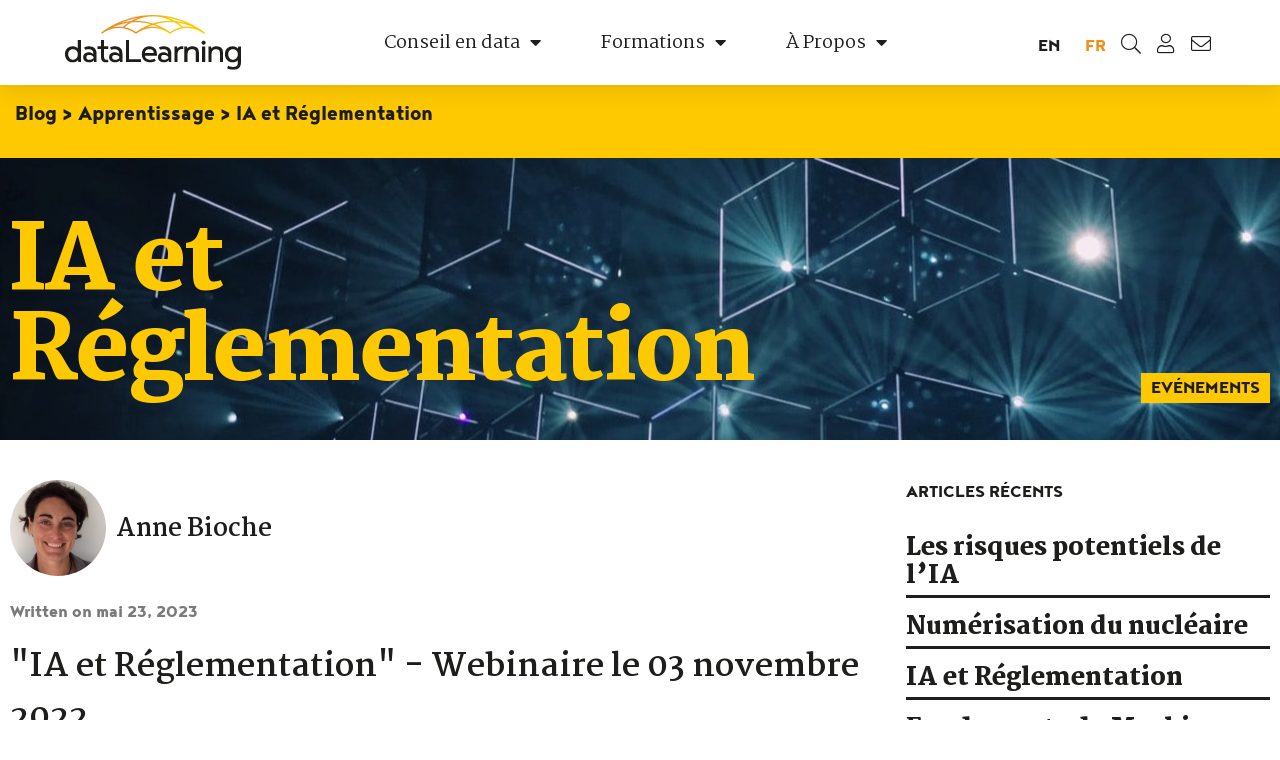

--- FILE ---
content_type: text/html; charset=UTF-8
request_url: https://www.datalearning.eu/fr/ia-et-reglementation/
body_size: 28109
content:
<!DOCTYPE html> <html lang="fr-FR"> <head> <meta charset="UTF-8"> <meta name="viewport" content="width=device-width, initial-scale=1, minimum-scale=1"> <link rel="profile" href="https://gmpg.org/xfn/11"> <link rel="pingback" href="https://www.datalearning.eu/xmlrpc.php"> <meta name='robots' content='index, follow, max-image-preview:large, max-snippet:-1, max-video-preview:-1' /> <style>img:is([sizes="auto" i], [sizes^="auto," i]) { contain-intrinsic-size: 3000px 1500px }</style> <script id="cookieyes" type="text/javascript" src="https://cdn-cookieyes.com/client_data/332fa97a41bc784644db92ac/script.js"></script><link rel="alternate" href="https://www.datalearning.eu/en/ai-and-regulation/" hreflang="en" /> <link rel="alternate" href="https://www.datalearning.eu/fr/ia-et-reglementation/" hreflang="fr" /> <title>IA et Réglementation - blog</title> <meta name="description" content="Webinaire organisé par la Data Society franco-britannique sur l&#039;IA et la réglementation et sponsorisé par Irwin Mitchell et dataLearning" /> <link rel="canonical" href="https://www.datalearning.eu/fr/ia-et-reglementation/" /> <meta name="twitter:label1" content="Écrit par" /> <meta name="twitter:data1" content="Anne Bioche" /> <meta name="twitter:label2" content="Durée de lecture estimée" /> <meta name="twitter:data2" content="1 minute" /> <script type="application/ld+json" class="yoast-schema-graph">{"@context":"https://schema.org","@graph":[{"@type":"Article","@id":"https://www.datalearning.eu/fr/ia-et-reglementation/#article","isPartOf":{"@id":"https://www.datalearning.eu/fr/ia-et-reglementation/"},"author":{"name":"Anne Bioche","@id":"https://www.datalearning.eu/fr/#/schema/person/81958eb9ffe04a0d4e7ccf46c8e89f35"},"headline":"IA et Réglementation","datePublished":"2023-05-23T09:16:45+00:00","dateModified":"2023-10-18T07:37:50+00:00","mainEntityOfPage":{"@id":"https://www.datalearning.eu/fr/ia-et-reglementation/"},"wordCount":178,"commentCount":0,"publisher":{"@id":"https://www.datalearning.eu/fr/#organization"},"image":{"@id":"https://www.datalearning.eu/fr/ia-et-reglementation/#primaryimage"},"thumbnailUrl":"https://www.datalearning.eu/wp-content/uploads/2023/05/AI-and-regulation-1350320510-1-scaled.jpg","keywords":["Evénements"],"articleSection":["Apprentissage","Blog"],"inLanguage":"fr-FR","potentialAction":[{"@type":"CommentAction","name":"Comment","target":["https://www.datalearning.eu/fr/ia-et-reglementation/#respond"]}]},{"@type":"WebPage","@id":"https://www.datalearning.eu/fr/ia-et-reglementation/","url":"https://www.datalearning.eu/fr/ia-et-reglementation/","name":"IA et Réglementation - blog","isPartOf":{"@id":"https://www.datalearning.eu/fr/#website"},"primaryImageOfPage":{"@id":"https://www.datalearning.eu/fr/ia-et-reglementation/#primaryimage"},"image":{"@id":"https://www.datalearning.eu/fr/ia-et-reglementation/#primaryimage"},"thumbnailUrl":"https://www.datalearning.eu/wp-content/uploads/2023/05/AI-and-regulation-1350320510-1-scaled.jpg","datePublished":"2023-05-23T09:16:45+00:00","dateModified":"2023-10-18T07:37:50+00:00","description":"Webinaire organisé par la Data Society franco-britannique sur l'IA et la réglementation et sponsorisé par Irwin Mitchell et dataLearning","breadcrumb":{"@id":"https://www.datalearning.eu/fr/ia-et-reglementation/#breadcrumb"},"inLanguage":"fr-FR","potentialAction":[{"@type":"ReadAction","target":["https://www.datalearning.eu/fr/ia-et-reglementation/"]}]},{"@type":"ImageObject","inLanguage":"fr-FR","@id":"https://www.datalearning.eu/fr/ia-et-reglementation/#primaryimage","url":"https://www.datalearning.eu/wp-content/uploads/2023/05/AI-and-regulation-1350320510-1-scaled.jpg","contentUrl":"https://www.datalearning.eu/wp-content/uploads/2023/05/AI-and-regulation-1350320510-1-scaled.jpg","width":2560,"height":1631,"caption":"Cyber law or internet law concept with 3d rendering ai robot and law scale and gavel judge"},{"@type":"BreadcrumbList","@id":"https://www.datalearning.eu/fr/ia-et-reglementation/#breadcrumb","itemListElement":[{"@type":"ListItem","position":1,"name":"Blog","item":"https://www.datalearning.eu/fr/blog-fr/"},{"@type":"ListItem","position":2,"name":"Apprentissage","item":"https://www.datalearning.eu/fr/blog-fr/learning-fr/"},{"@type":"ListItem","position":3,"name":"IA et Réglementation"}]},{"@type":"WebSite","@id":"https://www.datalearning.eu/fr/#website","url":"https://www.datalearning.eu/fr/","name":"dataLearning","description":"Human Ingenuity, Data Intelligence","publisher":{"@id":"https://www.datalearning.eu/fr/#organization"},"potentialAction":[{"@type":"SearchAction","target":{"@type":"EntryPoint","urlTemplate":"https://www.datalearning.eu/fr/?s={search_term_string}"},"query-input":{"@type":"PropertyValueSpecification","valueRequired":true,"valueName":"search_term_string"}}],"inLanguage":"fr-FR"},{"@type":"Organization","@id":"https://www.datalearning.eu/fr/#organization","name":"dataLearning","url":"https://www.datalearning.eu/fr/","logo":{"@type":"ImageObject","inLanguage":"fr-FR","@id":"https://www.datalearning.eu/fr/#/schema/logo/image/","url":"","contentUrl":"","caption":"dataLearning"},"image":{"@id":"https://www.datalearning.eu/fr/#/schema/logo/image/"},"sameAs":["https://www.linkedin.com/company/data-learning"]},{"@type":"Person","@id":"https://www.datalearning.eu/fr/#/schema/person/81958eb9ffe04a0d4e7ccf46c8e89f35","name":"Anne Bioche","image":{"@type":"ImageObject","inLanguage":"fr-FR","@id":"https://www.datalearning.eu/fr/#/schema/person/image/","url":"https://www.datalearning.eu/wp-content/uploads/2020/09/anne-bioche-96x96.jpg","contentUrl":"https://www.datalearning.eu/wp-content/uploads/2020/09/anne-bioche-96x96.jpg","caption":"Anne Bioche"}}]}</script> <link rel='dns-prefetch' href='//www.googletagmanager.com' /> <link rel='dns-prefetch' href='//fonts.googleapis.com' /> <link rel="alternate" type="application/rss+xml" title="dataLearning &raquo; Flux" href="https://www.datalearning.eu/fr/feed/" /> <link rel="alternate" type="application/rss+xml" title="dataLearning &raquo; Flux des commentaires" href="https://www.datalearning.eu/fr/comments/feed/" /> <link rel="alternate" type="application/rss+xml" title="dataLearning &raquo; IA et Réglementation Flux des commentaires" href="https://www.datalearning.eu/fr/ia-et-reglementation/feed/" /> <script>
window._wpemojiSettings = {"baseUrl":"https:\/\/s.w.org\/images\/core\/emoji\/16.0.1\/72x72\/","ext":".png","svgUrl":"https:\/\/s.w.org\/images\/core\/emoji\/16.0.1\/svg\/","svgExt":".svg","source":{"concatemoji":"https:\/\/www.datalearning.eu\/wp-includes\/js\/wp-emoji-release.min.js?ver=22656ab3fe76697c0d0ac147a89755f5"}};
/*! This file is auto-generated */
!function(s,n){var o,i,e;function c(e){try{var t={supportTests:e,timestamp:(new Date).valueOf()};sessionStorage.setItem(o,JSON.stringify(t))}catch(e){}}function p(e,t,n){e.clearRect(0,0,e.canvas.width,e.canvas.height),e.fillText(t,0,0);var t=new Uint32Array(e.getImageData(0,0,e.canvas.width,e.canvas.height).data),a=(e.clearRect(0,0,e.canvas.width,e.canvas.height),e.fillText(n,0,0),new Uint32Array(e.getImageData(0,0,e.canvas.width,e.canvas.height).data));return t.every(function(e,t){return e===a[t]})}function u(e,t){e.clearRect(0,0,e.canvas.width,e.canvas.height),e.fillText(t,0,0);for(var n=e.getImageData(16,16,1,1),a=0;a<n.data.length;a++)if(0!==n.data[a])return!1;return!0}function f(e,t,n,a){switch(t){case"flag":return n(e,"\ud83c\udff3\ufe0f\u200d\u26a7\ufe0f","\ud83c\udff3\ufe0f\u200b\u26a7\ufe0f")?!1:!n(e,"\ud83c\udde8\ud83c\uddf6","\ud83c\udde8\u200b\ud83c\uddf6")&&!n(e,"\ud83c\udff4\udb40\udc67\udb40\udc62\udb40\udc65\udb40\udc6e\udb40\udc67\udb40\udc7f","\ud83c\udff4\u200b\udb40\udc67\u200b\udb40\udc62\u200b\udb40\udc65\u200b\udb40\udc6e\u200b\udb40\udc67\u200b\udb40\udc7f");case"emoji":return!a(e,"\ud83e\udedf")}return!1}function g(e,t,n,a){var r="undefined"!=typeof WorkerGlobalScope&&self instanceof WorkerGlobalScope?new OffscreenCanvas(300,150):s.createElement("canvas"),o=r.getContext("2d",{willReadFrequently:!0}),i=(o.textBaseline="top",o.font="600 32px Arial",{});return e.forEach(function(e){i[e]=t(o,e,n,a)}),i}function t(e){var t=s.createElement("script");t.src=e,t.defer=!0,s.head.appendChild(t)}"undefined"!=typeof Promise&&(o="wpEmojiSettingsSupports",i=["flag","emoji"],n.supports={everything:!0,everythingExceptFlag:!0},e=new Promise(function(e){s.addEventListener("DOMContentLoaded",e,{once:!0})}),new Promise(function(t){var n=function(){try{var e=JSON.parse(sessionStorage.getItem(o));if("object"==typeof e&&"number"==typeof e.timestamp&&(new Date).valueOf()<e.timestamp+604800&&"object"==typeof e.supportTests)return e.supportTests}catch(e){}return null}();if(!n){if("undefined"!=typeof Worker&&"undefined"!=typeof OffscreenCanvas&&"undefined"!=typeof URL&&URL.createObjectURL&&"undefined"!=typeof Blob)try{var e="postMessage("+g.toString()+"("+[JSON.stringify(i),f.toString(),p.toString(),u.toString()].join(",")+"));",a=new Blob([e],{type:"text/javascript"}),r=new Worker(URL.createObjectURL(a),{name:"wpTestEmojiSupports"});return void(r.onmessage=function(e){c(n=e.data),r.terminate(),t(n)})}catch(e){}c(n=g(i,f,p,u))}t(n)}).then(function(e){for(var t in e)n.supports[t]=e[t],n.supports.everything=n.supports.everything&&n.supports[t],"flag"!==t&&(n.supports.everythingExceptFlag=n.supports.everythingExceptFlag&&n.supports[t]);n.supports.everythingExceptFlag=n.supports.everythingExceptFlag&&!n.supports.flag,n.DOMReady=!1,n.readyCallback=function(){n.DOMReady=!0}}).then(function(){return e}).then(function(){var e;n.supports.everything||(n.readyCallback(),(e=n.source||{}).concatemoji?t(e.concatemoji):e.wpemoji&&e.twemoji&&(t(e.twemoji),t(e.wpemoji)))}))}((window,document),window._wpemojiSettings);
</script> <link rel='stylesheet' id='wpforms-classic-full-css' href='https://www.datalearning.eu/wp-content/plugins/wpforms-lite/assets/css/frontend/classic/wpforms-full.min.css?ver=1.9.8.7' media='all' /> <link rel='stylesheet' id='elementor-frontend-css' href='https://www.datalearning.eu/wp-content/plugins/elementor/assets/css/frontend.min.css?ver=3.26.5' media='all' /> <style id='elementor-frontend-inline-css'>
.elementor-lightbox{z-index:100000 !important;}
.elementor-2829 .elementor-element.elementor-element-3da62ff:not(.elementor-motion-effects-element-type-background), .elementor-2829 .elementor-element.elementor-element-3da62ff > .elementor-motion-effects-container > .elementor-motion-effects-layer{background-image:url("https://www.datalearning.eu/wp-content/uploads/2023/05/AI-and-regulation-1350320510-1-scaled.jpg");}
</style> <link rel='stylesheet' id='eael-general-css' href='https://www.datalearning.eu/wp-content/plugins/essential-addons-for-elementor-lite/assets/front-end/css/view/general.min.css?ver=6.1.2' media='all' /> <link rel='stylesheet' id='eael-3671-css' href='https://www.datalearning.eu/wp-content/uploads/essential-addons-elementor/eael-3671.css?ver=1697618270' media='all' /> <style id='wp-emoji-styles-inline-css'>

	img.wp-smiley, img.emoji {
		display: inline !important;
		border: none !important;
		box-shadow: none !important;
		height: 1em !important;
		width: 1em !important;
		margin: 0 0.07em !important;
		vertical-align: -0.1em !important;
		background: none !important;
		padding: 0 !important;
	}
</style> <style id='classic-theme-styles-inline-css'>
/*! This file is auto-generated */
.wp-block-button__link{color:#fff;background-color:#32373c;border-radius:9999px;box-shadow:none;text-decoration:none;padding:calc(.667em + 2px) calc(1.333em + 2px);font-size:1.125em}.wp-block-file__button{background:#32373c;color:#fff;text-decoration:none}
</style> <link rel='stylesheet' id='wp-components-css' href='https://www.datalearning.eu/wp-includes/css/dist/components/style.min.css?ver=22656ab3fe76697c0d0ac147a89755f5' media='all' /> <link rel='stylesheet' id='wp-preferences-css' href='https://www.datalearning.eu/wp-includes/css/dist/preferences/style.min.css?ver=22656ab3fe76697c0d0ac147a89755f5' media='all' /> <link rel='stylesheet' id='wp-block-editor-css' href='https://www.datalearning.eu/wp-includes/css/dist/block-editor/style.min.css?ver=22656ab3fe76697c0d0ac147a89755f5' media='all' /> <link rel='stylesheet' id='wp-reusable-blocks-css' href='https://www.datalearning.eu/wp-includes/css/dist/reusable-blocks/style.min.css?ver=22656ab3fe76697c0d0ac147a89755f5' media='all' /> <link rel='stylesheet' id='wp-patterns-css' href='https://www.datalearning.eu/wp-includes/css/dist/patterns/style.min.css?ver=22656ab3fe76697c0d0ac147a89755f5' media='all' /> <link rel='stylesheet' id='wp-editor-css' href='https://www.datalearning.eu/wp-includes/css/dist/editor/style.min.css?ver=22656ab3fe76697c0d0ac147a89755f5' media='all' /> <link rel='stylesheet' id='sjb_shortcode_block-cgb-style-css-css' href='https://www.datalearning.eu/wp-content/plugins/simple-job-board/sjb-block/dist/blocks.style.build.css' media='all' /> <style id='global-styles-inline-css'>
:root{--wp--preset--aspect-ratio--square: 1;--wp--preset--aspect-ratio--4-3: 4/3;--wp--preset--aspect-ratio--3-4: 3/4;--wp--preset--aspect-ratio--3-2: 3/2;--wp--preset--aspect-ratio--2-3: 2/3;--wp--preset--aspect-ratio--16-9: 16/9;--wp--preset--aspect-ratio--9-16: 9/16;--wp--preset--color--black: #000000;--wp--preset--color--cyan-bluish-gray: #abb8c3;--wp--preset--color--white: #ffffff;--wp--preset--color--pale-pink: #f78da7;--wp--preset--color--vivid-red: #cf2e2e;--wp--preset--color--luminous-vivid-orange: #ff6900;--wp--preset--color--luminous-vivid-amber: #fcb900;--wp--preset--color--light-green-cyan: #7bdcb5;--wp--preset--color--vivid-green-cyan: #00d084;--wp--preset--color--pale-cyan-blue: #8ed1fc;--wp--preset--color--vivid-cyan-blue: #0693e3;--wp--preset--color--vivid-purple: #9b51e0;--wp--preset--color--neve-link-color: var(--nv-primary-accent);--wp--preset--color--neve-link-hover-color: var(--nv-secondary-accent);--wp--preset--color--nv-site-bg: var(--nv-site-bg);--wp--preset--color--nv-light-bg: var(--nv-light-bg);--wp--preset--color--nv-dark-bg: var(--nv-dark-bg);--wp--preset--color--neve-text-color: var(--nv-text-color);--wp--preset--color--nv-text-dark-bg: var(--nv-text-dark-bg);--wp--preset--color--nv-c-1: var(--nv-c-1);--wp--preset--color--nv-c-2: var(--nv-c-2);--wp--preset--gradient--vivid-cyan-blue-to-vivid-purple: linear-gradient(135deg,rgba(6,147,227,1) 0%,rgb(155,81,224) 100%);--wp--preset--gradient--light-green-cyan-to-vivid-green-cyan: linear-gradient(135deg,rgb(122,220,180) 0%,rgb(0,208,130) 100%);--wp--preset--gradient--luminous-vivid-amber-to-luminous-vivid-orange: linear-gradient(135deg,rgba(252,185,0,1) 0%,rgba(255,105,0,1) 100%);--wp--preset--gradient--luminous-vivid-orange-to-vivid-red: linear-gradient(135deg,rgba(255,105,0,1) 0%,rgb(207,46,46) 100%);--wp--preset--gradient--very-light-gray-to-cyan-bluish-gray: linear-gradient(135deg,rgb(238,238,238) 0%,rgb(169,184,195) 100%);--wp--preset--gradient--cool-to-warm-spectrum: linear-gradient(135deg,rgb(74,234,220) 0%,rgb(151,120,209) 20%,rgb(207,42,186) 40%,rgb(238,44,130) 60%,rgb(251,105,98) 80%,rgb(254,248,76) 100%);--wp--preset--gradient--blush-light-purple: linear-gradient(135deg,rgb(255,206,236) 0%,rgb(152,150,240) 100%);--wp--preset--gradient--blush-bordeaux: linear-gradient(135deg,rgb(254,205,165) 0%,rgb(254,45,45) 50%,rgb(107,0,62) 100%);--wp--preset--gradient--luminous-dusk: linear-gradient(135deg,rgb(255,203,112) 0%,rgb(199,81,192) 50%,rgb(65,88,208) 100%);--wp--preset--gradient--pale-ocean: linear-gradient(135deg,rgb(255,245,203) 0%,rgb(182,227,212) 50%,rgb(51,167,181) 100%);--wp--preset--gradient--electric-grass: linear-gradient(135deg,rgb(202,248,128) 0%,rgb(113,206,126) 100%);--wp--preset--gradient--midnight: linear-gradient(135deg,rgb(2,3,129) 0%,rgb(40,116,252) 100%);--wp--preset--font-size--small: 13px;--wp--preset--font-size--medium: 20px;--wp--preset--font-size--large: 36px;--wp--preset--font-size--x-large: 42px;--wp--preset--spacing--20: 0.44rem;--wp--preset--spacing--30: 0.67rem;--wp--preset--spacing--40: 1rem;--wp--preset--spacing--50: 1.5rem;--wp--preset--spacing--60: 2.25rem;--wp--preset--spacing--70: 3.38rem;--wp--preset--spacing--80: 5.06rem;--wp--preset--shadow--natural: 6px 6px 9px rgba(0, 0, 0, 0.2);--wp--preset--shadow--deep: 12px 12px 50px rgba(0, 0, 0, 0.4);--wp--preset--shadow--sharp: 6px 6px 0px rgba(0, 0, 0, 0.2);--wp--preset--shadow--outlined: 6px 6px 0px -3px rgba(255, 255, 255, 1), 6px 6px rgba(0, 0, 0, 1);--wp--preset--shadow--crisp: 6px 6px 0px rgba(0, 0, 0, 1);}:where(.is-layout-flex){gap: 0.5em;}:where(.is-layout-grid){gap: 0.5em;}body .is-layout-flex{display: flex;}.is-layout-flex{flex-wrap: wrap;align-items: center;}.is-layout-flex > :is(*, div){margin: 0;}body .is-layout-grid{display: grid;}.is-layout-grid > :is(*, div){margin: 0;}:where(.wp-block-columns.is-layout-flex){gap: 2em;}:where(.wp-block-columns.is-layout-grid){gap: 2em;}:where(.wp-block-post-template.is-layout-flex){gap: 1.25em;}:where(.wp-block-post-template.is-layout-grid){gap: 1.25em;}.has-black-color{color: var(--wp--preset--color--black) !important;}.has-cyan-bluish-gray-color{color: var(--wp--preset--color--cyan-bluish-gray) !important;}.has-white-color{color: var(--wp--preset--color--white) !important;}.has-pale-pink-color{color: var(--wp--preset--color--pale-pink) !important;}.has-vivid-red-color{color: var(--wp--preset--color--vivid-red) !important;}.has-luminous-vivid-orange-color{color: var(--wp--preset--color--luminous-vivid-orange) !important;}.has-luminous-vivid-amber-color{color: var(--wp--preset--color--luminous-vivid-amber) !important;}.has-light-green-cyan-color{color: var(--wp--preset--color--light-green-cyan) !important;}.has-vivid-green-cyan-color{color: var(--wp--preset--color--vivid-green-cyan) !important;}.has-pale-cyan-blue-color{color: var(--wp--preset--color--pale-cyan-blue) !important;}.has-vivid-cyan-blue-color{color: var(--wp--preset--color--vivid-cyan-blue) !important;}.has-vivid-purple-color{color: var(--wp--preset--color--vivid-purple) !important;}.has-neve-link-color-color{color: var(--wp--preset--color--neve-link-color) !important;}.has-neve-link-hover-color-color{color: var(--wp--preset--color--neve-link-hover-color) !important;}.has-nv-site-bg-color{color: var(--wp--preset--color--nv-site-bg) !important;}.has-nv-light-bg-color{color: var(--wp--preset--color--nv-light-bg) !important;}.has-nv-dark-bg-color{color: var(--wp--preset--color--nv-dark-bg) !important;}.has-neve-text-color-color{color: var(--wp--preset--color--neve-text-color) !important;}.has-nv-text-dark-bg-color{color: var(--wp--preset--color--nv-text-dark-bg) !important;}.has-nv-c-1-color{color: var(--wp--preset--color--nv-c-1) !important;}.has-nv-c-2-color{color: var(--wp--preset--color--nv-c-2) !important;}.has-black-background-color{background-color: var(--wp--preset--color--black) !important;}.has-cyan-bluish-gray-background-color{background-color: var(--wp--preset--color--cyan-bluish-gray) !important;}.has-white-background-color{background-color: var(--wp--preset--color--white) !important;}.has-pale-pink-background-color{background-color: var(--wp--preset--color--pale-pink) !important;}.has-vivid-red-background-color{background-color: var(--wp--preset--color--vivid-red) !important;}.has-luminous-vivid-orange-background-color{background-color: var(--wp--preset--color--luminous-vivid-orange) !important;}.has-luminous-vivid-amber-background-color{background-color: var(--wp--preset--color--luminous-vivid-amber) !important;}.has-light-green-cyan-background-color{background-color: var(--wp--preset--color--light-green-cyan) !important;}.has-vivid-green-cyan-background-color{background-color: var(--wp--preset--color--vivid-green-cyan) !important;}.has-pale-cyan-blue-background-color{background-color: var(--wp--preset--color--pale-cyan-blue) !important;}.has-vivid-cyan-blue-background-color{background-color: var(--wp--preset--color--vivid-cyan-blue) !important;}.has-vivid-purple-background-color{background-color: var(--wp--preset--color--vivid-purple) !important;}.has-neve-link-color-background-color{background-color: var(--wp--preset--color--neve-link-color) !important;}.has-neve-link-hover-color-background-color{background-color: var(--wp--preset--color--neve-link-hover-color) !important;}.has-nv-site-bg-background-color{background-color: var(--wp--preset--color--nv-site-bg) !important;}.has-nv-light-bg-background-color{background-color: var(--wp--preset--color--nv-light-bg) !important;}.has-nv-dark-bg-background-color{background-color: var(--wp--preset--color--nv-dark-bg) !important;}.has-neve-text-color-background-color{background-color: var(--wp--preset--color--neve-text-color) !important;}.has-nv-text-dark-bg-background-color{background-color: var(--wp--preset--color--nv-text-dark-bg) !important;}.has-nv-c-1-background-color{background-color: var(--wp--preset--color--nv-c-1) !important;}.has-nv-c-2-background-color{background-color: var(--wp--preset--color--nv-c-2) !important;}.has-black-border-color{border-color: var(--wp--preset--color--black) !important;}.has-cyan-bluish-gray-border-color{border-color: var(--wp--preset--color--cyan-bluish-gray) !important;}.has-white-border-color{border-color: var(--wp--preset--color--white) !important;}.has-pale-pink-border-color{border-color: var(--wp--preset--color--pale-pink) !important;}.has-vivid-red-border-color{border-color: var(--wp--preset--color--vivid-red) !important;}.has-luminous-vivid-orange-border-color{border-color: var(--wp--preset--color--luminous-vivid-orange) !important;}.has-luminous-vivid-amber-border-color{border-color: var(--wp--preset--color--luminous-vivid-amber) !important;}.has-light-green-cyan-border-color{border-color: var(--wp--preset--color--light-green-cyan) !important;}.has-vivid-green-cyan-border-color{border-color: var(--wp--preset--color--vivid-green-cyan) !important;}.has-pale-cyan-blue-border-color{border-color: var(--wp--preset--color--pale-cyan-blue) !important;}.has-vivid-cyan-blue-border-color{border-color: var(--wp--preset--color--vivid-cyan-blue) !important;}.has-vivid-purple-border-color{border-color: var(--wp--preset--color--vivid-purple) !important;}.has-neve-link-color-border-color{border-color: var(--wp--preset--color--neve-link-color) !important;}.has-neve-link-hover-color-border-color{border-color: var(--wp--preset--color--neve-link-hover-color) !important;}.has-nv-site-bg-border-color{border-color: var(--wp--preset--color--nv-site-bg) !important;}.has-nv-light-bg-border-color{border-color: var(--wp--preset--color--nv-light-bg) !important;}.has-nv-dark-bg-border-color{border-color: var(--wp--preset--color--nv-dark-bg) !important;}.has-neve-text-color-border-color{border-color: var(--wp--preset--color--neve-text-color) !important;}.has-nv-text-dark-bg-border-color{border-color: var(--wp--preset--color--nv-text-dark-bg) !important;}.has-nv-c-1-border-color{border-color: var(--wp--preset--color--nv-c-1) !important;}.has-nv-c-2-border-color{border-color: var(--wp--preset--color--nv-c-2) !important;}.has-vivid-cyan-blue-to-vivid-purple-gradient-background{background: var(--wp--preset--gradient--vivid-cyan-blue-to-vivid-purple) !important;}.has-light-green-cyan-to-vivid-green-cyan-gradient-background{background: var(--wp--preset--gradient--light-green-cyan-to-vivid-green-cyan) !important;}.has-luminous-vivid-amber-to-luminous-vivid-orange-gradient-background{background: var(--wp--preset--gradient--luminous-vivid-amber-to-luminous-vivid-orange) !important;}.has-luminous-vivid-orange-to-vivid-red-gradient-background{background: var(--wp--preset--gradient--luminous-vivid-orange-to-vivid-red) !important;}.has-very-light-gray-to-cyan-bluish-gray-gradient-background{background: var(--wp--preset--gradient--very-light-gray-to-cyan-bluish-gray) !important;}.has-cool-to-warm-spectrum-gradient-background{background: var(--wp--preset--gradient--cool-to-warm-spectrum) !important;}.has-blush-light-purple-gradient-background{background: var(--wp--preset--gradient--blush-light-purple) !important;}.has-blush-bordeaux-gradient-background{background: var(--wp--preset--gradient--blush-bordeaux) !important;}.has-luminous-dusk-gradient-background{background: var(--wp--preset--gradient--luminous-dusk) !important;}.has-pale-ocean-gradient-background{background: var(--wp--preset--gradient--pale-ocean) !important;}.has-electric-grass-gradient-background{background: var(--wp--preset--gradient--electric-grass) !important;}.has-midnight-gradient-background{background: var(--wp--preset--gradient--midnight) !important;}.has-small-font-size{font-size: var(--wp--preset--font-size--small) !important;}.has-medium-font-size{font-size: var(--wp--preset--font-size--medium) !important;}.has-large-font-size{font-size: var(--wp--preset--font-size--large) !important;}.has-x-large-font-size{font-size: var(--wp--preset--font-size--x-large) !important;}
:where(.wp-block-post-template.is-layout-flex){gap: 1.25em;}:where(.wp-block-post-template.is-layout-grid){gap: 1.25em;}
:where(.wp-block-columns.is-layout-flex){gap: 2em;}:where(.wp-block-columns.is-layout-grid){gap: 2em;}
:root :where(.wp-block-pullquote){font-size: 1.5em;line-height: 1.6;}
</style> <link rel='stylesheet' id='simple-job-board-google-fonts-css' href='https://fonts.googleapis.com/css?family=Roboto%3A100%2C100i%2C300%2C300i%2C400%2C400i%2C500%2C500i%2C700%2C700i%2C900%2C900i&#038;ver=2.14.1' media='all' /> <link rel='stylesheet' id='sjb-fontawesome-css' href='https://www.datalearning.eu/wp-content/plugins/simple-job-board/includes/css/font-awesome.min.css?ver=5.15.4' media='all' /> <link rel='stylesheet' id='simple-job-board-jquery-ui-css' href='https://www.datalearning.eu/wp-content/plugins/simple-job-board/public/css/jquery-ui.css?ver=1.12.1' media='all' /> <link rel='stylesheet' id='simple-job-board-frontend-css' href='https://www.datalearning.eu/wp-content/plugins/simple-job-board/public/css/simple-job-board-public.css?ver=3.0.0' media='all' /> <link rel='stylesheet' id='neve-style-css' href='https://www.datalearning.eu/wp-content/themes/neve/style-main-new.min.css?ver=4.1.1' media='all' /> <style id='neve-style-inline-css'>
.is-menu-sidebar .header-menu-sidebar { visibility: visible; }.is-menu-sidebar.menu_sidebar_slide_left .header-menu-sidebar { transform: translate3d(0, 0, 0); left: 0; }.is-menu-sidebar.menu_sidebar_slide_right .header-menu-sidebar { transform: translate3d(0, 0, 0); right: 0; }.is-menu-sidebar.menu_sidebar_pull_right .header-menu-sidebar, .is-menu-sidebar.menu_sidebar_pull_left .header-menu-sidebar { transform: translateX(0); }.is-menu-sidebar.menu_sidebar_dropdown .header-menu-sidebar { height: auto; }.is-menu-sidebar.menu_sidebar_dropdown .header-menu-sidebar-inner { max-height: 400px; padding: 20px 0; }.is-menu-sidebar.menu_sidebar_full_canvas .header-menu-sidebar { opacity: 1; }.header-menu-sidebar .menu-item-nav-search:not(.floating) { pointer-events: none; }.header-menu-sidebar .menu-item-nav-search .is-menu-sidebar { pointer-events: unset; }
.nv-meta-list li.meta:not(:last-child):after { content:"/" }.nv-meta-list .no-mobile{
			display:none;
		}.nv-meta-list li.last::after{
			content: ""!important;
		}@media (min-width: 769px) {
			.nv-meta-list .no-mobile {
				display: inline-block;
			}
			.nv-meta-list li.last:not(:last-child)::after {
		 		content: "/" !important;
			}
		}
.nav-ul li .caret svg, .nav-ul li .caret img{width:var(--smiconsize, 0.5em);height:var(--smiconsize, 0.5em);}.nav-ul .sub-menu li {border-style: var(--itembstyle);}
 :root{ --container: 748px;--postwidth:100%; --primarybtnbg: var(--nv-primary-accent); --primarybtnhoverbg: var(--nv-primary-accent); --primarybtncolor: #fff; --secondarybtncolor: #676767; --primarybtnhovercolor: #fff; --secondarybtnhovercolor: #676767;--primarybtnborderradius:3px;--secondarybtnborderradius:3px;--btnpadding:;--primarybtnpadding:;--secondarybtnpadding:; --bodyfontfamily: Verdana,Geneva,sans-serif; --bodyfontsize: 15px; --bodylineheight: 1.6em; --bodyletterspacing: 0px; --bodyfontweight: 400; --bodytexttransform: none; --h1fontsize: 35px; --h1fontweight: 800; --h1lineheight: 1.6; --h1letterspacing: 0px; --h1texttransform: none; --h2fontsize: 25px; --h2fontweight: 800; --h2lineheight: 1.6; --h2letterspacing: 0px; --h2texttransform: none; --h3fontsize: 20px; --h3fontweight: 800; --h3lineheight: 1.4; --h3letterspacing: 0px; --h3texttransform: none; --h4fontsize: 16px; --h4fontweight: 800; --h4lineheight: 1.6; --h4letterspacing: 0px; --h4texttransform: none; --h5fontsize: 12px; --h5fontweight: 800; --h5lineheight: 1.6; --h5letterspacing: 0px; --h5texttransform: none; --h6fontsize: 12px; --h6fontweight: 800; --h6lineheight: 1.6; --h6letterspacing: 0px; --h6texttransform: none;--formfieldborderwidth:2px;--formfieldborderradius:3px; --formfieldbgcolor: var(--nv-site-bg); --formfieldbordercolor: #dddddd; --formfieldcolor: var(--nv-text-color);--formfieldpadding:10px 12px; } .nv-index-posts{ --borderradius:0px; } .has-neve-button-color-color{ color: var(--nv-primary-accent)!important; } .has-neve-button-color-background-color{ background-color: var(--nv-primary-accent)!important; } .alignfull > [class*="__inner-container"], .alignwide > [class*="__inner-container"]{ max-width:718px;margin:auto } .nv-meta-list{ --avatarsize: 20px; } .single .nv-meta-list{ --avatarsize: 20px; } .nv-post-cover{ --height: 250px;--padding:40px 15px;--justify: flex-start; --textalign: left; --valign: center; } .nv-post-cover .nv-title-meta-wrap, .nv-page-title-wrap, .entry-header{ --textalign: left; } .nv-is-boxed.nv-title-meta-wrap{ --padding:40px 15px; --bgcolor: var(--nv-dark-bg); } .nv-overlay{ --opacity: 50; --blendmode: normal; } .nv-is-boxed.nv-comments-wrap{ --padding:20px; } .nv-is-boxed.comment-respond{ --padding:20px; } .single:not(.single-product), .page{ --c-vspace:0 0 0 0;; } .global-styled{ --bgcolor: var(--nv-site-bg); } .header-top{ --rowbcolor: var(--nv-light-bg); --color: #404248; --bgcolor: #f0f0f0; } .header-main{ --rowbcolor: var(--nv-light-bg); --color: #1d1d1b; --bgcolor: #ffffff; } .header-bottom{ --rowbcolor: var(--nv-light-bg); --color: #404248; --bgcolor: #ffffff; } .header-menu-sidebar-bg{ --justify: flex-start; --textalign: left;--flexg: 1;--wrapdropdownwidth: auto; --color: #404248; --bgcolor: #ffffff; } .header-menu-sidebar{ width: 360px; } .builder-item--logo{ --maxwidth: 120px; --fs: 24px;--padding:10px 0;--margin:0; --textalign: left;--justify: flex-start; } .builder-item--nav-icon,.header-menu-sidebar .close-sidebar-panel .navbar-toggle{ --borderradius:3px;--borderwidth:1px; } .builder-item--nav-icon{ --label-margin:0 5px 0 0;;--padding:0;--margin:0; } .builder-item--primary-menu{ --color: #000222; --hovercolor: #ec5f28; --hovertextcolor: var(--nv-text-color); --activecolor: #ec5f28; --spacing: 20px; --height: 25px; --smiconsize: 7px;--padding:0;--margin:0; --fontsize: 1.5em; --lineheight: 1em; --letterspacing: -0.5px; --fontweight: 400; --texttransform: lowercase; --iconsize: 1.5em; } .builder-item--primary-menu .sub-menu{ --bstyle: none; --itembstyle: none; } .hfg-is-group.has-primary-menu .inherit-ff{ --inheritedfw: 400; } .builder-item--secondary-menu{ --color: #404248; --hovercolor: #0366d6; --hovertextcolor: var(--nv-text-color); --spacing: 20px; --height: 25px;--padding:0;--margin:0; --fontsize: 1em; --lineheight: 1.6; --letterspacing: 0px; --fontweight: 500; --texttransform: none; --iconsize: 1em; } .hfg-is-group.has-secondary-menu .inherit-ff{ --inheritedfw: 500; } .footer-top-inner .row{ grid-template-columns:1fr 1fr; --valign: flex-start; } .footer-top{ --rowbcolor: var(--nv-light-bg); --color: var(--nv-text-color); --bgcolor: #ffffff; } .footer-main-inner .row{ grid-template-columns:1fr 1fr 1fr; --valign: flex-start; } .footer-main{ --rowbcolor: var(--nv-light-bg); --color: var(--nv-text-color); --bgcolor: var(--nv-site-bg); } .footer-bottom-inner .row{ grid-template-columns:1fr; --valign: flex-start; } .footer-bottom{ --rowbcolor: var(--nv-light-bg); --color: var(--nv-text-dark-bg); --bgcolor: #000000; } .builder-item--footer-one-widgets{ --padding:0;--margin:0; --textalign: left;--justify: flex-start; } .builder-item--footer-three-widgets{ --padding:0;--margin:0; --textalign: right;--justify: flex-end; } .builder-item--footer_copyright{ --padding:0;--margin:0; --fontsize: 1em; --lineheight: 1.6; --letterspacing: 0px; --fontweight: 200; --texttransform: none; --iconsize: 1em; --textalign: left;--justify: flex-start; } .page_header-top{ --rowbcolor: var(--nv-light-bg); --color: var(--nv-text-color); --bgcolor: #ffffff; } .page_header-bottom{ --rowbcolor: var(--nv-light-bg); --color: var(--nv-text-color); --bgcolor: #ffffff; } .nv-post-share a{ --iconsizesocial: 20px; --iconpaddingsocial: 15px; } .nv-post-share{ --iconalignsocial: left; --icongapsocial: 10px; } .nv-author-biography{ --avatarsize: 96px; --borderradius: 0%; --authorcontentalign: left; } .scroll-to-top{ --color: var(--nv-text-dark-bg);--padding:8px 10px; --borderradius: 3px; --bgcolor: #1d1d1b; --hovercolor: var(--nv-text-dark-bg); --hoverbgcolor: #f28f1c;--size:16px; } @media(min-width: 576px){ :root{ --container: 992px;--postwidth:33.333333333333%;--btnpadding:;--primarybtnpadding:;--secondarybtnpadding:; --bodyfontsize: 16px; --bodylineheight: 1.6em; --bodyletterspacing: 0px; --h1fontsize: 45px; --h1lineheight: 1.6; --h1letterspacing: 0px; --h2fontsize: 35px; --h2lineheight: 1.6; --h2letterspacing: 0px; --h3fontsize: 25px; --h3lineheight: 1.4; --h3letterspacing: 0px; --h4fontsize: 18px; --h4lineheight: 1.5; --h4letterspacing: 0px; --h5fontsize: 14px; --h5lineheight: 1.6; --h5letterspacing: 0px; --h6fontsize: 12px; --h6lineheight: 1.6; --h6letterspacing: 0px; } .nv-meta-list{ --avatarsize: 20px; } .single .nv-meta-list{ --avatarsize: 20px; } .nv-post-cover{ --height: 320px;--padding:60px 30px;--justify: flex-start; --textalign: left; --valign: center; } .nv-post-cover .nv-title-meta-wrap, .nv-page-title-wrap, .entry-header{ --textalign: left; } .nv-is-boxed.nv-title-meta-wrap{ --padding:60px 30px; } .nv-is-boxed.nv-comments-wrap{ --padding:30px; } .nv-is-boxed.comment-respond{ --padding:30px; } .single:not(.single-product), .page{ --c-vspace:0 0 0 0;; } .header-menu-sidebar-bg{ --justify: flex-start; --textalign: left;--flexg: 1;--wrapdropdownwidth: auto; } .header-menu-sidebar{ width: 360px; } .builder-item--logo{ --maxwidth: 120px; --fs: 24px;--padding:10px 0;--margin:0; --textalign: left;--justify: flex-start; } .builder-item--nav-icon{ --label-margin:0 5px 0 0;;--padding:0;--margin:0; } .builder-item--primary-menu{ --spacing: 20px; --height: 25px; --smiconsize: 7px;--padding:0;--margin:0; --fontsize: 1.5em; --lineheight: 1em; --letterspacing: -0.5px; --iconsize: 1.5em; } .builder-item--secondary-menu{ --spacing: 20px; --height: 25px;--padding:0;--margin:0; --fontsize: 1em; --lineheight: 1.6; --letterspacing: 0px; --iconsize: 1em; } .builder-item--footer-one-widgets{ --padding:0;--margin:0; --textalign: left;--justify: flex-start; } .builder-item--footer-three-widgets{ --padding:0;--margin:0; --textalign: right;--justify: flex-end; } .builder-item--footer_copyright{ --padding:0;--margin:0; --fontsize: 1em; --lineheight: 1.6; --letterspacing: 0px; --iconsize: 1em; --textalign: left;--justify: flex-start; } .nv-post-share a{ --iconsizesocial: 20px; --iconpaddingsocial: 15px; } .nv-post-share{ --iconalignsocial: left; --icongapsocial: 10px; } .nv-author-biography{ --avatarsize: 96px; --authorcontentalign: left; } .scroll-to-top{ --padding:8px 10px;--size:16px; } }@media(min-width: 960px){ :root{ --container: 1600px;--postwidth:33.333333333333%;--btnpadding:5px 20px;--primarybtnpadding:5px 20px;--secondarybtnpadding:5px 20px; --bodyfontsize: 18px; --bodylineheight: 1.2em; --bodyletterspacing: 0px; --h1fontsize: 65px; --h1lineheight: 1.2; --h1letterspacing: 0px; --h2fontsize: 45px; --h2lineheight: 1.5; --h2letterspacing: 0px; --h3fontsize: 25px; --h3lineheight: 1.4; --h3letterspacing: 0px; --h4fontsize: 20px; --h4lineheight: 1.5; --h4letterspacing: 0px; --h5fontsize: 16px; --h5lineheight: 1.6; --h5letterspacing: 0px; --h6fontsize: 14px; --h6lineheight: 1.6; --h6letterspacing: 0px; } #content .container .col, #content .container-fluid .col{ max-width: 70%; } .alignfull > [class*="__inner-container"], .alignwide > [class*="__inner-container"]{ max-width:1090px } .container-fluid .alignfull > [class*="__inner-container"], .container-fluid .alignwide > [class*="__inner-container"]{ max-width:calc(70% + 15px) } .nv-sidebar-wrap, .nv-sidebar-wrap.shop-sidebar{ max-width: 30%; } .nv-meta-list{ --avatarsize: 20px; } .single .nv-meta-list{ --avatarsize: 48px; } .nv-post-cover{ --height: 400px;--padding:60px 40px;--justify: flex-start; --textalign: left; --valign: center; } .nv-post-cover .nv-title-meta-wrap, .nv-page-title-wrap, .entry-header{ --textalign: left; } .nv-is-boxed.nv-title-meta-wrap{ --padding:60px 40px; } .nv-is-boxed.nv-comments-wrap{ --padding:40px; } .nv-is-boxed.comment-respond{ --padding:40px; } .single:not(.single-product), .page{ --c-vspace:0 0 0 0;; } .header-menu-sidebar-bg{ --justify: flex-start; --textalign: left;--flexg: 1;--wrapdropdownwidth: auto; } .header-menu-sidebar{ width: 360px; } .builder-item--logo{ --maxwidth: 200px; --fs: 24px;--padding:10px 0 0 0;;--margin:0; --textalign: left;--justify: flex-start; } .builder-item--nav-icon{ --label-margin:0 5px 0 0;;--padding:10px 15px;--margin:0; } .builder-item--primary-menu{ --spacing: 20px; --height: 25px; --smiconsize: 7px;--padding:0;--margin:33px 0 0 0;; --fontsize: 1.3em; --lineheight: 1em; --letterspacing: -0.5px; --iconsize: 1.3em; } .builder-item--secondary-menu{ --spacing: 20px; --height: 25px;--padding:0;--margin:0; --fontsize: 1em; --lineheight: 1.6; --letterspacing: 0px; --iconsize: 1em; } .builder-item--footer-one-widgets{ --padding:0;--margin:0; --textalign: left;--justify: flex-start; } .builder-item--footer-three-widgets{ --padding:0;--margin:-10px; --textalign: right;--justify: flex-end; } .builder-item--footer_copyright{ --padding:0;--margin:0; --fontsize: 1em; --lineheight: 1.6; --letterspacing: 0px; --iconsize: 1em; --textalign: left;--justify: flex-start; } .nv-post-share a{ --iconsizesocial: 20px; --iconpaddingsocial: 15px; } .nv-post-share{ --iconalignsocial: left; --icongapsocial: 10px; } .nv-author-biography{ --avatarsize: 96px; --authorcontentalign: left; } .scroll-to-top{ --padding:8px 10px;--size:16px; } }.nv-content-wrap .elementor a:not(.button):not(.wp-block-file__button){ text-decoration: none; }.scroll-to-top {right: 20px; border: none; position: fixed; bottom: 30px; display: none; opacity: 0; visibility: hidden; transition: opacity 0.3s ease-in-out, visibility 0.3s ease-in-out; align-items: center; justify-content: center; z-index: 999; } @supports (-webkit-overflow-scrolling: touch) { .scroll-to-top { bottom: 74px; } } .scroll-to-top.image { background-position: center; } .scroll-to-top .scroll-to-top-image { width: 100%; height: 100%; } .scroll-to-top .scroll-to-top-label { margin: 0; padding: 5px; } .scroll-to-top:hover { text-decoration: none; } .scroll-to-top.scroll-to-top-left {left: 20px; right: unset;} .scroll-to-top.scroll-show-mobile { display: flex; } @media (min-width: 960px) { .scroll-to-top { display: flex; } }.scroll-to-top { color: var(--color); padding: var(--padding); border-radius: var(--borderradius); background: var(--bgcolor); } .scroll-to-top:hover, .scroll-to-top:focus { color: var(--hovercolor); background: var(--hoverbgcolor); } .scroll-to-top-icon, .scroll-to-top.image .scroll-to-top-image { width: var(--size); height: var(--size); } .scroll-to-top-image { background-image: var(--bgimage); background-size: cover; }:root{--nv-primary-accent:#2f5aae;--nv-secondary-accent:#2f5aae;--nv-site-bg:#ffffff;--nv-light-bg:#f4f5f7;--nv-dark-bg:#121212;--nv-text-color:#272626;--nv-text-dark-bg:#ffffff;--nv-c-1:#9463ae;--nv-c-2:#be574b;--nv-fallback-ff:Arial, Helvetica, sans-serif;}
:root{--e-global-color-nvprimaryaccent:#2f5aae;--e-global-color-nvsecondaryaccent:#2f5aae;--e-global-color-nvsitebg:#ffffff;--e-global-color-nvlightbg:#f4f5f7;--e-global-color-nvdarkbg:#121212;--e-global-color-nvtextcolor:#272626;--e-global-color-nvtextdarkbg:#ffffff;--e-global-color-nvc1:#9463ae;--e-global-color-nvc2:#be574b;}
</style> <link rel='stylesheet' id='neve-blog-pro-css' href='https://www.datalearning.eu/wp-content/plugins/neve-pro-addon/includes/modules/blog_pro/assets/style.min.css?ver=3.1.2' media='all' /> <link rel='stylesheet' id='widget-image-css' href='https://www.datalearning.eu/wp-content/plugins/elementor/assets/css/widget-image.min.css?ver=3.26.5' media='all' /> <link rel='stylesheet' id='widget-nav-menu-css' href='https://www.datalearning.eu/wp-content/plugins/elementor-pro/assets/css/widget-nav-menu.min.css?ver=3.26.3' media='all' /> <link rel='stylesheet' id='e-animation-grow-css' href='https://www.datalearning.eu/wp-content/plugins/elementor/assets/lib/animations/styles/e-animation-grow.min.css?ver=3.26.5' media='all' /> <link rel='stylesheet' id='widget-heading-css' href='https://www.datalearning.eu/wp-content/plugins/elementor/assets/css/widget-heading.min.css?ver=3.26.5' media='all' /> <link rel='stylesheet' id='e-animation-bounce-in-css' href='https://www.datalearning.eu/wp-content/plugins/elementor/assets/lib/animations/styles/e-animation-bounce-in.min.css?ver=3.26.5' media='all' /> <link rel='stylesheet' id='widget-text-editor-css' href='https://www.datalearning.eu/wp-content/plugins/elementor/assets/css/widget-text-editor.min.css?ver=3.26.5' media='all' /> <link rel='stylesheet' id='widget-social-icons-css' href='https://www.datalearning.eu/wp-content/plugins/elementor/assets/css/widget-social-icons.min.css?ver=3.26.5' media='all' /> <link rel='stylesheet' id='e-apple-webkit-css' href='https://www.datalearning.eu/wp-content/plugins/elementor/assets/css/conditionals/apple-webkit.min.css?ver=3.26.5' media='all' /> <link rel='stylesheet' id='widget-form-css' href='https://www.datalearning.eu/wp-content/plugins/elementor-pro/assets/css/widget-form.min.css?ver=3.26.3' media='all' /> <link rel='stylesheet' id='e-popup-css' href='https://www.datalearning.eu/wp-content/plugins/elementor-pro/assets/css/conditionals/popup.min.css?ver=3.26.3' media='all' /> <link rel='stylesheet' id='widget-login-css' href='https://www.datalearning.eu/wp-content/plugins/elementor-pro/assets/css/widget-login.min.css?ver=3.26.3' media='all' /> <link rel='stylesheet' id='e-animation-fadeIn-css' href='https://www.datalearning.eu/wp-content/plugins/elementor/assets/lib/animations/styles/fadeIn.min.css?ver=3.26.5' media='all' /> <link rel='stylesheet' id='widget-search-form-css' href='https://www.datalearning.eu/wp-content/plugins/elementor-pro/assets/css/widget-search-form.min.css?ver=3.26.3' media='all' /> <link rel='stylesheet' id='e-animation-slideInDown-css' href='https://www.datalearning.eu/wp-content/plugins/elementor/assets/lib/animations/styles/slideInDown.min.css?ver=3.26.5' media='all' /> <link rel='stylesheet' id='widget-breadcrumbs-css' href='https://www.datalearning.eu/wp-content/plugins/elementor-pro/assets/css/widget-breadcrumbs.min.css?ver=3.26.3' media='all' /> <link rel='stylesheet' id='widget-author-box-css' href='https://www.datalearning.eu/wp-content/plugins/elementor-pro/assets/css/widget-author-box.min.css?ver=3.26.3' media='all' /> <link rel='stylesheet' id='widget-share-buttons-css' href='https://www.datalearning.eu/wp-content/plugins/elementor-pro/assets/css/widget-share-buttons.min.css?ver=3.26.3' media='all' /> <link rel='stylesheet' id='swiper-css' href='https://www.datalearning.eu/wp-content/plugins/elementor/assets/lib/swiper/v8/css/swiper.min.css?ver=8.4.5' media='all' /> <link rel='stylesheet' id='e-swiper-css' href='https://www.datalearning.eu/wp-content/plugins/elementor/assets/css/conditionals/e-swiper.min.css?ver=3.26.5' media='all' /> <link rel='stylesheet' id='elementor-icons-css' href='https://www.datalearning.eu/wp-content/plugins/elementor/assets/lib/eicons/css/elementor-icons.min.css?ver=5.34.0' media='all' /> <style id='elementor-icons-inline-css'>

		.elementor-add-new-section .elementor-add-templately-promo-button{
            background-color: #5d4fff;
            background-image: url(https://www.datalearning.eu/wp-content/plugins/essential-addons-for-elementor-lite/assets/admin/images/templately/logo-icon.svg);
            background-repeat: no-repeat;
            background-position: center center;
            position: relative;
        }
        
		.elementor-add-new-section .elementor-add-templately-promo-button > i{
            height: 12px;
        }
        
        body .elementor-add-new-section .elementor-add-section-area-button {
            margin-left: 0;
        }

		.elementor-add-new-section .elementor-add-templately-promo-button{
            background-color: #5d4fff;
            background-image: url(https://www.datalearning.eu/wp-content/plugins/essential-addons-for-elementor-lite/assets/admin/images/templately/logo-icon.svg);
            background-repeat: no-repeat;
            background-position: center center;
            position: relative;
        }
        
		.elementor-add-new-section .elementor-add-templately-promo-button > i{
            height: 12px;
        }
        
        body .elementor-add-new-section .elementor-add-section-area-button {
            margin-left: 0;
        }
</style> <link rel='stylesheet' id='elementor-post-2315-css' href='https://www.datalearning.eu/wp-content/uploads/elementor/css/post-2315.css?ver=1737332776' media='all' /> <link rel='stylesheet' id='cpel-language-switcher-css' href='https://www.datalearning.eu/wp-content/plugins/connect-polylang-elementor/assets/css/language-switcher.min.css?ver=2.4.5' media='all' /> <link rel='stylesheet' id='neve-elementor-widgets-styles-css' href='https://www.datalearning.eu/wp-content/plugins/neve-pro-addon/includes/modules/elementor_booster/assets/css/style.min.css?ver=3.1.2' media='all' /> <link rel='stylesheet' id='widget-video-css' href='https://www.datalearning.eu/wp-content/plugins/elementor/assets/css/widget-video.min.css?ver=3.26.5' media='all' /> <link rel='stylesheet' id='elementor-post-12599-css' href='https://www.datalearning.eu/wp-content/uploads/elementor/css/post-12599.css?ver=1737441193' media='all' /> <link rel='stylesheet' id='elementor-post-3787-css' href='https://www.datalearning.eu/wp-content/uploads/elementor/css/post-3787.css?ver=1737333788' media='all' /> <link rel='stylesheet' id='elementor-post-3671-css' href='https://www.datalearning.eu/wp-content/uploads/elementor/css/post-3671.css?ver=1737333789' media='all' /> <link rel='stylesheet' id='elementor-post-10491-css' href='https://www.datalearning.eu/wp-content/uploads/elementor/css/post-10491.css?ver=1737333788' media='all' /> <link rel='stylesheet' id='elementor-post-6725-css' href='https://www.datalearning.eu/wp-content/uploads/elementor/css/post-6725.css?ver=1737333788' media='all' /> <link rel='stylesheet' id='elementor-post-3806-css' href='https://www.datalearning.eu/wp-content/uploads/elementor/css/post-3806.css?ver=1737333788' media='all' /> <link rel='stylesheet' id='elementor-post-3810-css' href='https://www.datalearning.eu/wp-content/uploads/elementor/css/post-3810.css?ver=1737333788' media='all' /> <link rel='stylesheet' id='elementor-post-2829-css' href='https://www.datalearning.eu/wp-content/uploads/elementor/css/post-2829.css?ver=1737340092' media='all' /> <link rel='stylesheet' id='neve-child-style-css' href='https://www.datalearning.eu/wp-content/themes/neve-child-master/style.css?ver=4.1.1' media='all' /> <link rel='stylesheet' id='sib-front-css-css' href='https://www.datalearning.eu/wp-content/plugins/mailin/css/mailin-front.css?ver=22656ab3fe76697c0d0ac147a89755f5' media='all' /> <link rel='stylesheet' id='google-fonts-1-css' href='https://fonts.googleapis.com/css?family=Martel%3A100%2C100italic%2C200%2C200italic%2C300%2C300italic%2C400%2C400italic%2C500%2C500italic%2C600%2C600italic%2C700%2C700italic%2C800%2C800italic%2C900%2C900italic&#038;display=auto&#038;ver=6.8.3' media='all' /> <link rel="preconnect" href="https://fonts.gstatic.com/" crossorigin><script src="https://www.datalearning.eu/wp-includes/js/jquery/jquery.min.js?ver=3.7.1" id="jquery-core-js"></script> <script src="https://www.datalearning.eu/wp-includes/js/jquery/jquery-migrate.min.js?ver=3.4.1" id="jquery-migrate-js"></script> <script src="https://www.googletagmanager.com/gtag/js?id=G-SF8MQYLZ80" id="google_gtagjs-js" async></script> <script id="google_gtagjs-js-after">
window.dataLayer = window.dataLayer || [];function gtag(){dataLayer.push(arguments);}
gtag("set","linker",{"domains":["www.datalearning.eu"]});
gtag("js", new Date());
gtag("set", "developer_id.dZTNiMT", true);
gtag("config", "G-SF8MQYLZ80");
</script> <script id="sib-front-js-js-extra">
var sibErrMsg = {"invalidMail":"Please fill out valid email address","requiredField":"Please fill out required fields","invalidDateFormat":"Please fill out valid date format","invalidSMSFormat":"Please fill out valid phone number"};
var ajax_sib_front_object = {"ajax_url":"https:\/\/www.datalearning.eu\/wp-admin\/admin-ajax.php","ajax_nonce":"0db2b1527f","flag_url":"https:\/\/www.datalearning.eu\/wp-content\/plugins\/mailin\/img\/flags\/"};
</script> <script src="https://www.datalearning.eu/wp-content/plugins/mailin/js/mailin-front.js?ver=1768480275" id="sib-front-js-js"></script> <link rel="https://api.w.org/" href="https://www.datalearning.eu/wp-json/" /><link rel="alternate" title="JSON" type="application/json" href="https://www.datalearning.eu/wp-json/wp/v2/posts/12599" /><link rel="EditURI" type="application/rsd+xml" title="RSD" href="https://www.datalearning.eu/xmlrpc.php?rsd" /> <link rel="alternate" title="oEmbed (JSON)" type="application/json+oembed" href="https://www.datalearning.eu/wp-json/oembed/1.0/embed?url=https%3A%2F%2Fwww.datalearning.eu%2Ffr%2Fia-et-reglementation%2F&#038;lang=fr" /> <link rel="alternate" title="oEmbed (XML)" type="text/xml+oembed" href="https://www.datalearning.eu/wp-json/oembed/1.0/embed?url=https%3A%2F%2Fwww.datalearning.eu%2Ffr%2Fia-et-reglementation%2F&#038;format=xml&#038;lang=fr" /> <meta name="generator" content="Site Kit by Google 1.159.0" /> <script class="hsq-set-content-id" data-content-id="blog-post">
				var _hsq = _hsq || [];
				_hsq.push(["setContentType", "blog-post"]);
			</script> <meta name="generator" content="Elementor 3.26.5; features: additional_custom_breakpoints; settings: css_print_method-external, google_font-enabled, font_display-auto"> <style>.recentcomments a{display:inline !important;padding:0 !important;margin:0 !important;}</style><script type="text/javascript" src="https://cdn.brevo.com/js/sdk-loader.js" async></script> <script type="text/javascript">
  window.Brevo = window.Brevo || [];
  window.Brevo.push(['init', {"client_key":"2hpqrbgb4c4xszuuv086nczi","email_id":null,"push":{"customDomain":"https:\/\/www.datalearning.eu\/wp-content\/plugins\/mailin\/"},"service_worker_url":"sw.js?key=${key}","frame_url":"brevo-frame.html"}]);
</script> <style>
				.e-con.e-parent:nth-of-type(n+4):not(.e-lazyloaded):not(.e-no-lazyload),
				.e-con.e-parent:nth-of-type(n+4):not(.e-lazyloaded):not(.e-no-lazyload) * {
					background-image: none !important;
				}
				@media screen and (max-height: 1024px) {
					.e-con.e-parent:nth-of-type(n+3):not(.e-lazyloaded):not(.e-no-lazyload),
					.e-con.e-parent:nth-of-type(n+3):not(.e-lazyloaded):not(.e-no-lazyload) * {
						background-image: none !important;
					}
				}
				@media screen and (max-height: 640px) {
					.e-con.e-parent:nth-of-type(n+2):not(.e-lazyloaded):not(.e-no-lazyload),
					.e-con.e-parent:nth-of-type(n+2):not(.e-lazyloaded):not(.e-no-lazyload) * {
						background-image: none !important;
					}
				}
			</style> <link rel="icon" href="https://www.datalearning.eu/wp-content/uploads/2020/08/favicon-dataLearning-512x512-1-150x150.png" sizes="32x32" /> <link rel="icon" href="https://www.datalearning.eu/wp-content/uploads/2020/08/favicon-dataLearning-512x512-1-450x450.png" sizes="192x192" /> <link rel="apple-touch-icon" href="https://www.datalearning.eu/wp-content/uploads/2020/08/favicon-dataLearning-512x512-1-450x450.png" /> <meta name="msapplication-TileImage" content="https://www.datalearning.eu/wp-content/uploads/2020/08/favicon-dataLearning-512x512-1-450x450.png" /> </head> <body data-rsssl=1 class="wp-singular post-template-default single single-post postid-12599 single-format-standard wp-custom-logo wp-theme-neve wp-child-theme-neve-child-master neve-child nv-blog-grid nv-sidebar-full-width menu_sidebar_slide_left elementor-default elementor-template-full-width elementor-kit-2315 elementor-page elementor-page-12599 elementor-page-2829" id="neve_body" > <div class="wrapper"> <header class="header" > <a class="neve-skip-link show-on-focus" href="#content" > Aller au contenu </a> <header data-elementor-type="header" data-elementor-id="3787" class="elementor elementor-3787 elementor-location-header" data-elementor-post-type="elementor_library"> <header class="elementor-section elementor-top-section elementor-element elementor-element-442f766d elementor-section-content-middle elementor-section-full_width elementor-section-height-default elementor-section-height-default" data-id="442f766d" data-element_type="section" id="dl-header" data-settings="{&quot;background_background&quot;:&quot;classic&quot;,&quot;sticky&quot;:&quot;top&quot;,&quot;sticky_on&quot;:[&quot;desktop&quot;,&quot;tablet&quot;,&quot;mobile&quot;],&quot;sticky_offset&quot;:0,&quot;sticky_effects_offset&quot;:0,&quot;sticky_anchor_link_offset&quot;:0}"> <div class="elementor-container elementor-column-gap-default"> <div class="elementor-column elementor-col-33 elementor-top-column elementor-element elementor-element-2080de4d" data-id="2080de4d" data-element_type="column" id="dl-header-logo"> <div class="elementor-widget-wrap elementor-element-populated"> <div class="elementor-element elementor-element-58cbad8c elementor-widget-mobile__width-auto elementor-widget elementor-widget-theme-site-logo elementor-widget-image" data-id="58cbad8c" data-element_type="widget" data-widget_type="theme-site-logo.default"> <div class="elementor-widget-container"> <a href="https://www.datalearning.eu/fr/"> <img src="https://www.datalearning.eu/wp-content/uploads/2020/09/logo-datalearning-rvb.svg" class="attachment-full size-full wp-image-8533" alt="dataLearninglogo data learning" /> </a> </div> </div> </div> </div> <div class="elementor-column elementor-col-33 elementor-top-column elementor-element elementor-element-69b43896" data-id="69b43896" data-element_type="column" id="dl-header-nav"> <div class="elementor-widget-wrap elementor-element-populated"> <div class="elementor-element elementor-element-655b095c elementor-nav-menu__align-center elementor-nav-menu__text-align-center elementor-widget-tablet__width-auto elementor-nav-menu--dropdown-tablet elementor-nav-menu--toggle elementor-nav-menu--burger elementor-widget elementor-widget-nav-menu" data-id="655b095c" data-element_type="widget" id="dl-header-nav-navbar" data-settings="{&quot;layout&quot;:&quot;horizontal&quot;,&quot;submenu_icon&quot;:{&quot;value&quot;:&quot;&lt;i class=\&quot;fas fa-caret-down\&quot;&gt;&lt;\/i&gt;&quot;,&quot;library&quot;:&quot;fa-solid&quot;},&quot;toggle&quot;:&quot;burger&quot;}" data-widget_type="nav-menu.default"> <div class="elementor-widget-container"> <nav aria-label="Menu" class="elementor-nav-menu--main elementor-nav-menu__container elementor-nav-menu--layout-horizontal e--pointer-none"> <ul id="menu-1-655b095c" class="elementor-nav-menu"><li class="menu-item menu-item-type-post_type menu-item-object-page menu-item-has-children menu-item-3485"><a href="https://www.datalearning.eu/fr/offre/" class="elementor-item">Conseil en data</a> <ul class="sub-menu elementor-nav-menu--dropdown"> <li class="menu-item menu-item-type-custom menu-item-object-custom menu-item-5185"><a href="/fr/offre#solutiond" class="elementor-sub-item elementor-item-anchor">Offre</a></li> <li class="menu-item menu-item-type-custom menu-item-object-custom menu-item-3495"><a href="/fr/offre#expertise" class="elementor-sub-item elementor-item-anchor">Expertise</a></li> <li class="menu-item menu-item-type-custom menu-item-object-custom menu-item-5161"><a href="/fr/offre#methodology" class="elementor-sub-item elementor-item-anchor">Méthode</a></li> </ul> </li> <li class="menu-item menu-item-type-post_type menu-item-object-page menu-item-has-children menu-item-3486"><a href="https://www.datalearning.eu/fr/catalogue-formation/" class="elementor-item">Formations</a> <ul class="sub-menu elementor-nav-menu--dropdown"> <li class="menu-item menu-item-type-post_type menu-item-object-post menu-item-8066"><a href="https://www.datalearning.eu/fr/formations-professional-scrum-master-niveau-1/" class="elementor-sub-item">Professional Scrum Master 1</a></li> <li class="menu-item menu-item-type-post_type menu-item-object-post menu-item-8060"><a href="https://www.datalearning.eu/fr/formations-visualisation-donnees-avec-spotfire/" class="elementor-sub-item">Visualisation des données avec Tibco Spotfire®</a></li> <li class="menu-item menu-item-type-post_type menu-item-object-post menu-item-11683"><a href="https://www.datalearning.eu/fr/formations-visualisation-donnees-avec-spotfire-niveau-avance/" class="elementor-sub-item">Visualisation des données avec Spotfire® Niveau avancé</a></li> <li class="menu-item menu-item-type-post_type menu-item-object-post menu-item-10625"><a href="https://www.datalearning.eu/fr/python-pour-la-data-science/" class="elementor-sub-item">Python pour la data science</a></li> <li class="menu-item menu-item-type-post_type menu-item-object-post menu-item-10644"><a href="https://www.datalearning.eu/fr/machine-learning-applique/" class="elementor-sub-item">Machine Learning appliqué</a></li> <li class="menu-item menu-item-type-post_type menu-item-object-post menu-item-8655"><a href="https://www.datalearning.eu/fr/apprentissage-profond/" class="elementor-sub-item">L’apprentissage profond</a></li> <li class="menu-item menu-item-type-post_type menu-item-object-post menu-item-8059"><a href="https://www.datalearning.eu/fr/formations-reussir-ses-projets-innovants/" class="elementor-sub-item">Réussir ses projets innovants</a></li> <li class="menu-item menu-item-type-post_type menu-item-object-post menu-item-8057"><a href="https://www.datalearning.eu/fr/formations-securisation-des-donnees/" class="elementor-sub-item">Sécurisation des données</a></li> <li class="menu-item menu-item-type-post_type menu-item-object-post menu-item-8058"><a href="https://www.datalearning.eu/fr/formations-architecture-et-modelisation-des-donnees-en-data-sciences/" class="elementor-sub-item">Architecture et modélisation des données en Data Sciences</a></li> </ul> </li> <li class="menu-item menu-item-type-post_type menu-item-object-page menu-item-has-children menu-item-3490"><a href="https://www.datalearning.eu/fr/a-propos/" class="elementor-item">À Propos</a> <ul class="sub-menu elementor-nav-menu--dropdown"> <li class="menu-item menu-item-type-custom menu-item-object-custom menu-item-5682"><a href="/fr/a-propos/#our-team" class="elementor-sub-item elementor-item-anchor">L&rsquo;équipe</a></li> <li class="menu-item menu-item-type-post_type menu-item-object-page menu-item-3493"><a href="https://www.datalearning.eu/fr/nous-rejoindre/" class="elementor-sub-item">Nous rejoindre</a></li> <li class="menu-item menu-item-type-taxonomy menu-item-object-category current-post-ancestor current-menu-parent current-post-parent menu-item-4192"><a href="https://www.datalearning.eu/fr/blog-fr/" class="elementor-sub-item">Blogs</a></li> </ul> </li> </ul> </nav> <div class="elementor-menu-toggle" role="button" tabindex="0" aria-label="Permuter le menu" aria-expanded="false"> <i aria-hidden="true" role="presentation" class="elementor-menu-toggle__icon--open eicon-menu-bar"></i><i aria-hidden="true" role="presentation" class="elementor-menu-toggle__icon--close eicon-close"></i> </div> <nav class="elementor-nav-menu--dropdown elementor-nav-menu__container" aria-hidden="true"> <ul id="menu-2-655b095c" class="elementor-nav-menu"><li class="menu-item menu-item-type-post_type menu-item-object-page menu-item-has-children menu-item-3485"><a href="https://www.datalearning.eu/fr/offre/" class="elementor-item" tabindex="-1">Conseil en data</a> <ul class="sub-menu elementor-nav-menu--dropdown"> <li class="menu-item menu-item-type-custom menu-item-object-custom menu-item-5185"><a href="/fr/offre#solutiond" class="elementor-sub-item elementor-item-anchor" tabindex="-1">Offre</a></li> <li class="menu-item menu-item-type-custom menu-item-object-custom menu-item-3495"><a href="/fr/offre#expertise" class="elementor-sub-item elementor-item-anchor" tabindex="-1">Expertise</a></li> <li class="menu-item menu-item-type-custom menu-item-object-custom menu-item-5161"><a href="/fr/offre#methodology" class="elementor-sub-item elementor-item-anchor" tabindex="-1">Méthode</a></li> </ul> </li> <li class="menu-item menu-item-type-post_type menu-item-object-page menu-item-has-children menu-item-3486"><a href="https://www.datalearning.eu/fr/catalogue-formation/" class="elementor-item" tabindex="-1">Formations</a> <ul class="sub-menu elementor-nav-menu--dropdown"> <li class="menu-item menu-item-type-post_type menu-item-object-post menu-item-8066"><a href="https://www.datalearning.eu/fr/formations-professional-scrum-master-niveau-1/" class="elementor-sub-item" tabindex="-1">Professional Scrum Master 1</a></li> <li class="menu-item menu-item-type-post_type menu-item-object-post menu-item-8060"><a href="https://www.datalearning.eu/fr/formations-visualisation-donnees-avec-spotfire/" class="elementor-sub-item" tabindex="-1">Visualisation des données avec Tibco Spotfire®</a></li> <li class="menu-item menu-item-type-post_type menu-item-object-post menu-item-11683"><a href="https://www.datalearning.eu/fr/formations-visualisation-donnees-avec-spotfire-niveau-avance/" class="elementor-sub-item" tabindex="-1">Visualisation des données avec Spotfire® Niveau avancé</a></li> <li class="menu-item menu-item-type-post_type menu-item-object-post menu-item-10625"><a href="https://www.datalearning.eu/fr/python-pour-la-data-science/" class="elementor-sub-item" tabindex="-1">Python pour la data science</a></li> <li class="menu-item menu-item-type-post_type menu-item-object-post menu-item-10644"><a href="https://www.datalearning.eu/fr/machine-learning-applique/" class="elementor-sub-item" tabindex="-1">Machine Learning appliqué</a></li> <li class="menu-item menu-item-type-post_type menu-item-object-post menu-item-8655"><a href="https://www.datalearning.eu/fr/apprentissage-profond/" class="elementor-sub-item" tabindex="-1">L’apprentissage profond</a></li> <li class="menu-item menu-item-type-post_type menu-item-object-post menu-item-8059"><a href="https://www.datalearning.eu/fr/formations-reussir-ses-projets-innovants/" class="elementor-sub-item" tabindex="-1">Réussir ses projets innovants</a></li> <li class="menu-item menu-item-type-post_type menu-item-object-post menu-item-8057"><a href="https://www.datalearning.eu/fr/formations-securisation-des-donnees/" class="elementor-sub-item" tabindex="-1">Sécurisation des données</a></li> <li class="menu-item menu-item-type-post_type menu-item-object-post menu-item-8058"><a href="https://www.datalearning.eu/fr/formations-architecture-et-modelisation-des-donnees-en-data-sciences/" class="elementor-sub-item" tabindex="-1">Architecture et modélisation des données en Data Sciences</a></li> </ul> </li> <li class="menu-item menu-item-type-post_type menu-item-object-page menu-item-has-children menu-item-3490"><a href="https://www.datalearning.eu/fr/a-propos/" class="elementor-item" tabindex="-1">À Propos</a> <ul class="sub-menu elementor-nav-menu--dropdown"> <li class="menu-item menu-item-type-custom menu-item-object-custom menu-item-5682"><a href="/fr/a-propos/#our-team" class="elementor-sub-item elementor-item-anchor" tabindex="-1">L&rsquo;équipe</a></li> <li class="menu-item menu-item-type-post_type menu-item-object-page menu-item-3493"><a href="https://www.datalearning.eu/fr/nous-rejoindre/" class="elementor-sub-item" tabindex="-1">Nous rejoindre</a></li> <li class="menu-item menu-item-type-taxonomy menu-item-object-category current-post-ancestor current-menu-parent current-post-parent menu-item-4192"><a href="https://www.datalearning.eu/fr/blog-fr/" class="elementor-sub-item" tabindex="-1">Blogs</a></li> </ul> </li> </ul> </nav> </div> </div> </div> </div> <div class="elementor-column elementor-col-33 elementor-top-column elementor-element elementor-element-09bf984" data-id="09bf984" data-element_type="column"> <div class="elementor-widget-wrap elementor-element-populated"> <div class="elementor-element elementor-element-15afe0b elementor-widget__width-auto cpel-switcher--layout-horizontal elementor-widget elementor-widget-polylang-language-switcher" data-id="15afe0b" data-element_type="widget" data-widget_type="polylang-language-switcher.default"> <div class="elementor-widget-container"> <nav class="cpel-switcher__nav"><ul class="cpel-switcher__list"><li class="cpel-switcher__lang"><a lang="en-GB" hreflang="en-GB" href="https://www.datalearning.eu/en/ai-and-regulation/"><span class="cpel-switcher__code">EN</span></a></li><li class="cpel-switcher__lang cpel-switcher__lang--active"><a lang="fr-FR" hreflang="fr-FR" href="https://www.datalearning.eu/fr/ia-et-reglementation/"><span class="cpel-switcher__code">FR</span></a></li></ul></nav> </div> </div> <div class="elementor-element elementor-element-5ae445a elementor-widget__width-auto elementor-view-default elementor-widget elementor-widget-icon" data-id="5ae445a" data-element_type="widget" data-widget_type="icon.default"> <div class="elementor-widget-container"> <div class="elementor-icon-wrapper"> <a class="elementor-icon elementor-animation-grow" href="#elementor-action%3Aaction%3Dpopup%3Aopen%26settings%3DeyJpZCI6IjM4MTAiLCJ0b2dnbGUiOmZhbHNlfQ%3D%3D"> <i aria-hidden="true" class="fal fa-search"></i> </a> </div> </div> </div> <div class="elementor-element elementor-element-defe239 elementor-widget__width-auto elementor-view-default elementor-widget elementor-widget-icon" data-id="defe239" data-element_type="widget" data-widget_type="icon.default"> <div class="elementor-widget-container"> <div class="elementor-icon-wrapper"> <a class="elementor-icon elementor-animation-grow" href="#elementor-action%3Aaction%3Dpopup%3Aopen%26settings%3DeyJpZCI6IjM4MDYiLCJ0b2dnbGUiOmZhbHNlfQ%3D%3D"> <i aria-hidden="true" class="fal fa-user"></i> </a> </div> </div> </div> <div class="elementor-element elementor-element-c6750b4 elementor-widget__width-auto elementor-view-default elementor-widget elementor-widget-icon" data-id="c6750b4" data-element_type="widget" data-widget_type="icon.default"> <div class="elementor-widget-container"> <div class="elementor-icon-wrapper"> <a class="elementor-icon elementor-animation-grow" href="#contact"> <i aria-hidden="true" class="fal fa-envelope"></i> </a> </div> </div> </div> </div> </div> </div> </header> </header> <div id="page-header-grid" class="hfg_page_header page-header"> </div> </header> <main id="content" class="neve-main"> <div data-elementor-type="wp-post" data-elementor-id="12599" class="elementor elementor-12599" data-elementor-post-type="post"> <section class="elementor-section elementor-top-section elementor-element elementor-element-6ac9bf2 elementor-section-height-min-height elementor-section-content-middle elementor-section-boxed elementor-section-height-default elementor-section-items-middle" data-id="6ac9bf2" data-element_type="section" data-settings="{&quot;background_background&quot;:&quot;classic&quot;}"> <div class="elementor-container elementor-column-gap-extended"> <div class="elementor-column elementor-col-100 elementor-top-column elementor-element elementor-element-4d9c0ed7" data-id="4d9c0ed7" data-element_type="column"> <div class="elementor-widget-wrap elementor-element-populated"> <div class="elementor-element elementor-element-be090e2 elementor-widget elementor-widget-breadcrumbs" data-id="be090e2" data-element_type="widget" data-widget_type="breadcrumbs.default"> <div class="elementor-widget-container"> <p id="breadcrumbs"><span><span><a href="https://www.datalearning.eu/fr/blog-fr/">Blog</a></span> &gt; <span><a href="https://www.datalearning.eu/fr/blog-fr/learning-fr/">Apprentissage</a></span> &gt; <span class="breadcrumb_last" aria-current="page">IA et Réglementation</span></span></p> </div> </div> </div> </div> </div> </section> <section class="elementor-section elementor-top-section elementor-element elementor-element-2f4cfb73 elementor-section-height-min-height elementor-section-items-bottom elementor-section-content-middle elementor-section-stretched elementor-section-boxed elementor-section-height-default" data-id="2f4cfb73" data-element_type="section" data-settings="{&quot;stretch_section&quot;:&quot;section-stretched&quot;,&quot;background_background&quot;:&quot;classic&quot;}"> <div class="elementor-background-overlay"></div> <div class="elementor-container elementor-column-gap-default"> <div class="elementor-column elementor-col-50 elementor-top-column elementor-element elementor-element-46b283d5" data-id="46b283d5" data-element_type="column"> <div class="elementor-widget-wrap elementor-element-populated"> <div class="elementor-element elementor-element-54872b13 elementor-widget elementor-widget-heading" data-id="54872b13" data-element_type="widget" data-widget_type="heading.default"> <div class="elementor-widget-container"> <h1 class="elementor-heading-title elementor-size-default">IA et Réglementation</h1> </div> </div> </div> </div> <div class="elementor-column elementor-col-50 elementor-top-column elementor-element elementor-element-60357744" data-id="60357744" data-element_type="column"> <div class="elementor-widget-wrap elementor-element-populated"> <div class="elementor-element elementor-element-bc9ef9a elementor-widget elementor-widget-global elementor-global-3115 elementor-widget-text-editor" data-id="bc9ef9a" data-element_type="widget" id="dl-blog-terms" data-widget_type="text-editor.default"> <div class="elementor-widget-container"> <a href="https://www.datalearning.eu/fr/tag/evenements/" rel="tag">Evénements</a> </div> </div> </div> </div> </div> </section> <section class="elementor-section elementor-top-section elementor-element elementor-element-21c9ce74 elementor-section-boxed elementor-section-height-default elementor-section-height-default" data-id="21c9ce74" data-element_type="section"> <div class="elementor-container elementor-column-gap-default"> <div class="elementor-column elementor-col-50 elementor-top-column elementor-element elementor-element-24bfdacf" data-id="24bfdacf" data-element_type="column"> <div class="elementor-widget-wrap elementor-element-populated"> <div class="elementor-element elementor-element-3cb2f86a elementor-author-box--layout-image-left elementor-author-box--align-left elementor-author-box--avatar-yes elementor-author-box--name-yes elementor-widget elementor-widget-author-box" data-id="3cb2f86a" data-element_type="widget" data-widget_type="author-box.default"> <div class="elementor-widget-container"> <div class="elementor-author-box"> <a href="https://www.datalearning.eu/fr/author/anne/" class="elementor-author-box__avatar"> <img decoding="async" src="https://www.datalearning.eu/wp-content/uploads/2020/09/anne-bioche-300x300.jpg" alt="Image de Anne Bioche" loading="lazy"> </a> <div class="elementor-author-box__text"> <a href="https://www.datalearning.eu/fr/author/anne/"> <h4 class="elementor-author-box__name"> Anne Bioche </h4> </a> </div> </div> </div> </div> <div class="elementor-element elementor-element-5a4ffced elementor-widget elementor-widget-text-editor" data-id="5a4ffced" data-element_type="widget" data-widget_type="text-editor.default"> <div class="elementor-widget-container"> Written on mai 23, 2023 </div> </div> <div class="elementor-element elementor-element-824bf60 elementor-widget elementor-widget-heading" data-id="824bf60" data-element_type="widget" data-widget_type="heading.default"> <div class="elementor-widget-container"> <h2 class="elementor-heading-title elementor-size-default">"IA et Réglementation" - Webinaire le 03 novembre 2022 </h2> </div> </div> <div class="elementor-element elementor-element-1de9ba0b elementor-widget elementor-widget-text-editor" data-id="1de9ba0b" data-element_type="widget" data-widget_type="text-editor.default"> <div class="elementor-widget-container"> <p>Le 03 novembre 2022, la Franco-British Data Society, avec le soutien de Irwin Mitchell et de dataLearning, <span style="color: var( --e-global-color-primary ); font-family: var( --e-global-typography-496ccdf-font-family ), Sans-serif; font-style: var( --e-global-typography-496ccdf-font-style ); letter-spacing: var( --e-global-typography-496ccdf-letter-spacing ); text-transform: var( --e-global-typography-496ccdf-text-transform ); word-spacing: var( --e-global-typography-496ccdf-word-spacing ); background-color: var(--nv-site-bg);">a organisé un évènement sur « l&rsquo;IA et la réglementation ».</span></p><p>Ce Webinar était présidé et animé par Michael Butcher, Président de la Franco-British Data Society.</p><p><span style="text-decoration: underline;">Intervenants</span></p><ul><li><em><a href="https://www.linkedin.com/in/emmanuelle-l-6928958/">Emmanuelle Legrand</a></em>, Magistrate détachée – Chargée de mission IA à la Direction générale des entreprises (Ministère de l’Economie, des Finances et de la Souveraineté industrielle et numérique)</li><li><em><a href="https://www.linkedin.com/in/jason-bradley-334a87110/">Jason Bradley</a></em>, directeur de projet et président du groupe directeur de la technologie et du numérique, Financial Reporting Council ;</li><li><em><a href="https://www.linkedin.com/in/julien-molez/">Julien Molez</a></em>, <span data-slate-fragment="[base64]">Group Data &amp; AI Innovation leader, Société Générale;</span></li><li><em><a href="https://www.linkedin.com/in/grahamjthomson/">Graham Thomson</a></em>, responsable de la sécurité de l&rsquo;information, Irwin Mitchell ;</li></ul><p>Les intervenants ont débattu sur des sujets tels que les opportunités et les défis de l&rsquo;utilisation de l&rsquo;IA et de l&rsquo;analyse de données dans des environnements réglementés.</p><ul><li> </li></ul> </div> </div> <div class="elementor-element elementor-element-f7961da elementor-widget elementor-widget-video" data-id="f7961da" data-element_type="widget" data-settings="{&quot;youtube_url&quot;:&quot;https:\/\/youtu.be\/w48YEkZXX8w&quot;,&quot;modestbranding&quot;:&quot;yes&quot;,&quot;yt_privacy&quot;:&quot;yes&quot;,&quot;lazy_load&quot;:&quot;yes&quot;,&quot;video_type&quot;:&quot;youtube&quot;,&quot;controls&quot;:&quot;yes&quot;}" data-widget_type="video.default"> <div class="elementor-widget-container"> <div class="elementor-wrapper elementor-open-inline"> <div class="elementor-video"></div> </div> </div> </div> <div class="elementor-element elementor-element-6bcabf7 elementor-share-buttons--view-icon elementor-share-buttons--skin-minimal elementor-share-buttons--color-custom elementor-share-buttons--shape-square elementor-grid-0 elementor-widget elementor-widget-global elementor-global-2964 elementor-widget-share-buttons" data-id="6bcabf7" data-element_type="widget" data-widget_type="share-buttons.default"> <div class="elementor-widget-container"> <div class="elementor-grid"> <div class="elementor-grid-item"> <div class="elementor-share-btn elementor-share-btn_facebook" role="button" tabindex="0" aria-label="Partager sur facebook" > <span class="elementor-share-btn__icon"> <i class="fab fa-facebook" aria-hidden="true"></i> </span> </div> </div> <div class="elementor-grid-item"> <div class="elementor-share-btn elementor-share-btn_twitter" role="button" tabindex="0" aria-label="Partager sur twitter" > <span class="elementor-share-btn__icon"> <i class="fab fa-twitter" aria-hidden="true"></i> </span> </div> </div> <div class="elementor-grid-item"> <div class="elementor-share-btn elementor-share-btn_linkedin" role="button" tabindex="0" aria-label="Partager sur linkedin" > <span class="elementor-share-btn__icon"> <i class="fab fa-linkedin" aria-hidden="true"></i> </span> </div> </div> </div> </div> </div> <div class="elementor-element elementor-element-766c8566 elementor-widget elementor-widget-post-comments" data-id="766c8566" data-element_type="widget" data-widget_type="post-comments.theme_comments"> <div class="elementor-widget-container"> <div id="comments" class="comments-area"> <div id="respond" class="comment-respond nv-is-boxed"> <h2 id="reply-title" class="comment-reply-title">Laisser un commentaire <small><a rel="nofollow" id="cancel-comment-reply-link" href="/fr/ia-et-reglementation/#respond" style="display:none;">Annuler la réponse</a></small></h2><p class="must-log-in">Vous devez <a href="https://www.datalearning.eu/wp-login.php?redirect_to=https%3A%2F%2Fwww.datalearning.eu%2Ffr%2Fia-et-reglementation%2F">vous connecter</a> pour publier un commentaire.</p> </div> </div> </div> </div> </div> </div> <div class="elementor-column elementor-col-50 elementor-top-column elementor-element elementor-element-7ee29e53" data-id="7ee29e53" data-element_type="column"> <div class="elementor-widget-wrap elementor-element-populated"> <div class="elementor-element elementor-element-610a54a elementor-widget elementor-widget-global elementor-global-3081 elementor-widget-wp-widget-recent-posts" data-id="610a54a" data-element_type="widget" id="dl-recent-posts" data-widget_type="wp-widget-recent-posts.default"> <div class="elementor-widget-container"> <h5>Articles récents</h5> <ul> <li> <a href="https://www.datalearning.eu/fr/risques-potentiels-de-ia-copy/">Les risques potentiels de l&rsquo;IA</a> </li> <li> <a href="https://www.datalearning.eu/fr/numeration-du-nucleaire/">Numérisation du nucléaire</a> </li> <li> <a href="https://www.datalearning.eu/fr/ia-et-reglementation/" aria-current="page">IA et Réglementation</a> </li> <li> <a href="https://www.datalearning.eu/fr/fondements-du-machine-learning/">Fondements du Machine Learning</a> </li> <li> <a href="https://www.datalearning.eu/fr/authentification-sous-tibco-spotfire/">Authentification sous Tibco Spotfire®</a> </li> </ul> </div> </div> </div> </div> </div> </section> </div> </main> <button tabindex="0" id="scroll-to-top" class="scroll-to-top scroll-to-top-left icon" aria-label="Scroll to Top"><svg class="scroll-to-top-icon" aria-hidden="true" role="img" xmlns="http://www.w3.org/2000/svg" width="15" height="15" viewBox="0 0 15 15"><rect width="15" height="15" fill="none"/><path fill="currentColor" d="M2,8.48l-.65-.65a.71.71,0,0,1,0-1L7,1.14a.72.72,0,0,1,1,0l5.69,5.7a.71.71,0,0,1,0,1L13,8.48a.71.71,0,0,1-1,0L8.67,4.94v8.42a.7.7,0,0,1-.7.7H7a.7.7,0,0,1-.7-.7V4.94L3,8.47a.7.7,0,0,1-1,0Z"/></svg></button> <footer data-elementor-type="footer" data-elementor-id="3671" class="elementor elementor-3671 elementor-location-footer" data-elementor-post-type="elementor_library"> <section class="elementor-section elementor-top-section elementor-element elementor-element-cf7295e elementor-section-boxed elementor-section-height-default elementor-section-height-default" data-id="cf7295e" data-element_type="section" data-settings="{&quot;background_background&quot;:&quot;classic&quot;}"> <div class="elementor-container elementor-column-gap-default"> <div class="elementor-column elementor-col-100 elementor-top-column elementor-element elementor-element-5863db3" data-id="5863db3" data-element_type="column"> <div class="elementor-widget-wrap elementor-element-populated"> <div class="elementor-element elementor-element-2523006 elementor-widget elementor-widget-heading" data-id="2523006" data-element_type="widget" data-widget_type="heading.default"> <div class="elementor-widget-container"> <h5 class="elementor-heading-title elementor-size-default">Nos partenaires</h5> </div> </div> <section class="elementor-section elementor-inner-section elementor-element elementor-element-0af0485 elementor-section-boxed elementor-section-height-default elementor-section-height-default" data-id="0af0485" data-element_type="section"> <div class="elementor-container elementor-column-gap-default"> <div class="elementor-column elementor-col-25 elementor-inner-column elementor-element elementor-element-9b4aa1e" data-id="9b4aa1e" data-element_type="column"> <div class="elementor-widget-wrap elementor-element-populated"> <div class="elementor-element elementor-element-f0b2212 elementor-widget elementor-widget-image" data-id="f0b2212" data-element_type="widget" data-widget_type="image.default"> <div class="elementor-widget-container"> <a href="https://www.isitix.com/" target="_blank"> <img width="150" height="50" src="https://www.datalearning.eu/wp-content/uploads/2020/09/isitix.png" class="elementor-animation-bounce-in attachment-thumbnail size-thumbnail wp-image-2661" alt="Isitix" /> </a> </div> </div> </div> </div> <div class="elementor-column elementor-col-25 elementor-inner-column elementor-element elementor-element-67db687" data-id="67db687" data-element_type="column"> <div class="elementor-widget-wrap elementor-element-populated"> <div class="elementor-element elementor-element-fc05ffd elementor-widget elementor-widget-image" data-id="fc05ffd" data-element_type="widget" data-widget_type="image.default"> <div class="elementor-widget-container"> <a href="http://www.novinsight.eu" target="_blank"> <img width="150" height="50" src="https://www.datalearning.eu/wp-content/uploads/2020/09/novinsight-1.png" class="elementor-animation-bounce-in attachment-thumbnail size-thumbnail wp-image-3511" alt="Novinsight" /> </a> </div> </div> </div> </div> <div class="elementor-column elementor-col-25 elementor-inner-column elementor-element elementor-element-71c1c70" data-id="71c1c70" data-element_type="column"> <div class="elementor-widget-wrap elementor-element-populated"> <div class="elementor-element elementor-element-1c467fb elementor-widget elementor-widget-image" data-id="1c467fb" data-element_type="widget" data-widget_type="image.default"> <div class="elementor-widget-container"> <a href="https://www.tibco.com" target="_blank" rel="nofollow"> <img width="150" height="50" src="https://www.datalearning.eu/wp-content/uploads/2020/09/tibco-1.png" class="elementor-animation-bounce-in attachment-thumbnail size-thumbnail wp-image-3512" alt="Tibco" /> </a> </div> </div> </div> </div> <div class="elementor-column elementor-col-25 elementor-inner-column elementor-element elementor-element-dfcd8f8" data-id="dfcd8f8" data-element_type="column"> <div class="elementor-widget-wrap elementor-element-populated"> <div class="elementor-element elementor-element-a576510 elementor-widget elementor-widget-image" data-id="a576510" data-element_type="widget" data-widget_type="image.default"> <div class="elementor-widget-container"> <a href="https://www.couchbase.com" target="_blank" rel="nofollow"> <img width="150" height="50" src="https://www.datalearning.eu/wp-content/uploads/2020/09/couchbase.png" class="elementor-animation-bounce-in attachment-thumbnail size-thumbnail wp-image-2663" alt="Couchbase" /> </a> </div> </div> </div> </div> </div> </section> </div> </div> </div> </section> <section class="elementor-section elementor-top-section elementor-element elementor-element-0e2c034 elementor-section-height-min-height elementor-section-boxed elementor-section-height-default elementor-section-items-middle" data-id="0e2c034" data-element_type="section" id="contact" data-settings="{&quot;background_background&quot;:&quot;classic&quot;}"> <div class="elementor-background-overlay"></div> <div class="elementor-container elementor-column-gap-default"> <div class="elementor-column elementor-col-50 elementor-top-column elementor-element elementor-element-dc0d32d" data-id="dc0d32d" data-element_type="column" data-settings="{&quot;background_background&quot;:&quot;classic&quot;}"> <div class="elementor-widget-wrap elementor-element-populated"> <div class="elementor-element elementor-element-192e624 elementor-widget elementor-widget-text-editor" data-id="192e624" data-element_type="widget" data-widget_type="text-editor.default"> <div class="elementor-widget-container"> <h4 style="color: white;">Vous avez un projet de transformation numérique</h4> <p>Laissez nous vos coordonnées et nous vous recontacterons.</p> </div> </div> <div class="elementor-element elementor-element-8fbe593 ClassInputForm eael-wpforms-labels-yes eael-wpforms-form-button-custom elementor-widget elementor-widget-eael-wpforms" data-id="8fbe593" data-element_type="widget" data-widget_type="eael-wpforms.default"> <div class="elementor-widget-container"> <div class="eael-contact-form eael-wpforms eael-wpforms-align-default"> <div class="wpforms-container wpforms-container-full" id="wpforms-7327"><form id="wpforms-form-7327" class="wpforms-validate wpforms-form" data-formid="7327" method="post" enctype="multipart/form-data" action="/fr/ia-et-reglementation/" data-token="a3da69cb22b7216e9e100f0eec83e4cd" data-token-time="1769602582"><noscript class="wpforms-error-noscript">Veuillez activer JavaScript dans votre navigateur pour remplir ce formulaire.</noscript><div class="wpforms-field-container"><div id="wpforms-7327-field_1-container" class="wpforms-field wpforms-field-text" data-field-id="1"><input type="text" id="wpforms-7327-field_1" class="wpforms-field-medium wpforms-field-required" name="wpforms[fields][1]" placeholder="Votre nom (obligatoire)" required></div><div id="wpforms-7327-field_2-container" class="wpforms-field wpforms-field-email" data-field-id="2"><input type="email" id="wpforms-7327-field_2" class="wpforms-field-medium wpforms-field-required" name="wpforms[fields][2]" placeholder="Votre adresse e-mail (obligatoire)" spellcheck="false" required><div class="wpforms-field-description">Votre cou</div></div><div id="wpforms-7327-field_3-container" class="wpforms-field wpforms-field-textarea" data-field-id="3"><textarea id="wpforms-7327-field_3" class="wpforms-field-medium" name="wpforms[fields][3]" placeholder="Votre message (obligatoire)" ></textarea><div class="wpforms-field-description">Votre nom</div></div><div id="wpforms-7327-field_4-container" class="wpforms-field wpforms-field-checkbox" data-field-id="4"><label class="wpforms-field-label wpforms-label-hide">Acceptance Field <span class="wpforms-required-label">*</span></label><ul id="wpforms-7327-field_4" class="wpforms-field-required"><li class="choice-1 depth-1"><input type="checkbox" id="wpforms-7327-field_4_1" name="wpforms[fields][4][]" value="J&#039;accepte que dataLearning collecte et stocke mes informations et je consens à recevoir des e-mails de dataLearning. " required ><label class="wpforms-field-label-inline" for="wpforms-7327-field_4_1">J'accepte que dataLearning collecte et stocke mes informations et je consens à recevoir des e-mails de dataLearning.</label></li></ul></div></div><div class="wpforms-recaptcha-container wpforms-is-recaptcha wpforms-is-recaptcha-type-v2" ><div class="g-recaptcha" data-sitekey="6LcpCgcUAAAAAAhSGXLuWHUrY8jhCjJr7IchyNkP"></div><input type="text" name="g-recaptcha-hidden" class="wpforms-recaptcha-hidden" style="position:absolute!important;clip:rect(0,0,0,0)!important;height:1px!important;width:1px!important;border:0!important;overflow:hidden!important;padding:0!important;margin:0!important;" data-rule-recaptcha="1"></div><div class="wpforms-submit-container" ><input type="hidden" name="wpforms[id]" value="7327"><input type="hidden" name="page_title" value="IA et Réglementation"><input type="hidden" name="page_url" value="https://www.datalearning.eu/fr/ia-et-reglementation/"><input type="hidden" name="url_referer" value=""><input type="hidden" name="page_id" value="12599"><input type="hidden" name="wpforms[post_id]" value="12599"><button type="submit" name="wpforms[submit]" id="wpforms-submit-7327" class="wpforms-submit" data-alt-text="Envoi en cours" data-submit-text="Envoyer" aria-live="assertive" value="wpforms-submit">Envoyer</button></div></form></div> </div> </div> </div> </div> </div> <div class="elementor-column elementor-col-50 elementor-top-column elementor-element elementor-element-a275fea" data-id="a275fea" data-element_type="column"> <div class="elementor-widget-wrap"> </div> </div> </div> </section> <section class="elementor-section elementor-top-section elementor-element elementor-element-9e4cc10 elementor-section-boxed elementor-section-height-default elementor-section-height-default" data-id="9e4cc10" data-element_type="section" data-settings="{&quot;background_background&quot;:&quot;classic&quot;}"> <div class="elementor-container elementor-column-gap-wider"> <div class="elementor-column elementor-col-33 elementor-top-column elementor-element elementor-element-d33e59f" data-id="d33e59f" data-element_type="column"> <div class="elementor-widget-wrap elementor-element-populated"> <div class="elementor-element elementor-element-b48331c dl-footer-logo elementor-widget elementor-widget-image" data-id="b48331c" data-element_type="widget" data-widget_type="image.default"> <div class="elementor-widget-container"> <a href="https://www.datalearning.eu/fr/"> <img width="1" height="1" src="https://www.datalearning.eu/wp-content/uploads/2020/09/logo-datalearning-white-rvb.svg" class="attachment-medium size-medium wp-image-8538" alt="dataLearning" /> </a> </div> </div> </div> </div> <div class="elementor-column elementor-col-66 elementor-top-column elementor-element elementor-element-f78a3e9" data-id="f78a3e9" data-element_type="column"> <div class="elementor-widget-wrap elementor-element-populated"> <div class="elementor-element elementor-element-eade3db elementor-widget elementor-widget-heading" data-id="eade3db" data-element_type="widget" data-widget_type="heading.default"> <div class="elementor-widget-container"> <h3 class="elementor-heading-title elementor-size-default">human ingenuity, data intelligence</h3> </div> </div> </div> </div> </div> </section> <section class="elementor-section elementor-top-section elementor-element elementor-element-792b1a2 elementor-section-boxed elementor-section-height-default elementor-section-height-default" data-id="792b1a2" data-element_type="section" data-settings="{&quot;background_background&quot;:&quot;classic&quot;}"> <div class="elementor-container elementor-column-gap-wider"> <div class="elementor-column elementor-col-25 elementor-top-column elementor-element elementor-element-2483717" data-id="2483717" data-element_type="column"> <div class="elementor-widget-wrap elementor-element-populated"> <div class="elementor-element elementor-element-57904f4 elementor-widget elementor-widget-heading" data-id="57904f4" data-element_type="widget" data-widget_type="heading.default"> <div class="elementor-widget-container"> <h5 class="elementor-heading-title elementor-size-default">data Learning LTD</h5> </div> </div> <div class="elementor-element elementor-element-7e024ef elementor-widget elementor-widget-text-editor" data-id="7e024ef" data-element_type="widget" data-widget_type="text-editor.default"> <div class="elementor-widget-container"> <p>15 Penn Road<br />N7 9RD London (UK)</p> </div> </div> <div class="elementor-element elementor-element-9810ab9 elementor-widget elementor-widget-heading" data-id="9810ab9" data-element_type="widget" data-widget_type="heading.default"> <div class="elementor-widget-container"> <h5 class="elementor-heading-title elementor-size-default">data Learning france</h5> </div> </div> <div class="elementor-element elementor-element-cc87616 elementor-widget elementor-widget-text-editor" data-id="cc87616" data-element_type="widget" data-widget_type="text-editor.default"> <div class="elementor-widget-container"> <p>6 rue de Fontarabie<br />75020 Paris (France)</p> </div> </div> </div> </div> <div class="elementor-column elementor-col-25 elementor-top-column elementor-element elementor-element-a853197" data-id="a853197" data-element_type="column"> <div class="elementor-widget-wrap elementor-element-populated"> <div class="elementor-element elementor-element-aefdda9 elementor-widget elementor-widget-heading" data-id="aefdda9" data-element_type="widget" data-widget_type="heading.default"> <div class="elementor-widget-container"> <h3 class="elementor-heading-title elementor-size-default">Service à la clientèle</h3> </div> </div> <div class="elementor-element elementor-element-b120ae0 elementor-nav-menu__align-start elementor-nav-menu--dropdown-none elementor-widget elementor-widget-nav-menu" data-id="b120ae0" data-element_type="widget" data-settings="{&quot;layout&quot;:&quot;vertical&quot;,&quot;submenu_icon&quot;:{&quot;value&quot;:&quot;&lt;i class=\&quot;\&quot;&gt;&lt;\/i&gt;&quot;,&quot;library&quot;:&quot;&quot;}}" data-widget_type="nav-menu.default"> <div class="elementor-widget-container"> <nav aria-label="Menu" class="elementor-nav-menu--main elementor-nav-menu__container elementor-nav-menu--layout-vertical e--pointer-none"> <ul id="menu-1-b120ae0" class="elementor-nav-menu sm-vertical"><li class="menu-item menu-item-type-custom menu-item-object-custom menu-item-3759"><a href="#contact" class="elementor-item elementor-item-anchor">Contactez-nous</a></li> <li class="menu-item menu-item-type-custom menu-item-object-custom menu-item-3760"><a href="/fr/offre/#data-and-model-analysis" class="elementor-item elementor-item-anchor">Analyse données&#038;modèles</a></li> <li class="menu-item menu-item-type-custom menu-item-object-custom menu-item-3761"><a href="/fr/offre/#business-intelligence" class="elementor-item elementor-item-anchor">Business Intelligence</a></li> <li class="menu-item menu-item-type-custom menu-item-object-custom menu-item-3762"><a href="/fr/offre/#robotic-process-automation" class="elementor-item elementor-item-anchor">Automatisation Processus robotiques</a></li> <li class="menu-item menu-item-type-custom menu-item-object-custom menu-item-3763"><a href="/fr/offre/#validation-and-audit" class="elementor-item elementor-item-anchor">Validation &#038; Audit</a></li> <li class="menu-item menu-item-type-custom menu-item-object-custom menu-item-3764"><a href="/fr/conditions-dutilisation/" class="elementor-item">Mentions Légales</a></li> </ul> </nav> <nav class="elementor-nav-menu--dropdown elementor-nav-menu__container" aria-hidden="true"> <ul id="menu-2-b120ae0" class="elementor-nav-menu sm-vertical"><li class="menu-item menu-item-type-custom menu-item-object-custom menu-item-3759"><a href="#contact" class="elementor-item elementor-item-anchor" tabindex="-1">Contactez-nous</a></li> <li class="menu-item menu-item-type-custom menu-item-object-custom menu-item-3760"><a href="/fr/offre/#data-and-model-analysis" class="elementor-item elementor-item-anchor" tabindex="-1">Analyse données&#038;modèles</a></li> <li class="menu-item menu-item-type-custom menu-item-object-custom menu-item-3761"><a href="/fr/offre/#business-intelligence" class="elementor-item elementor-item-anchor" tabindex="-1">Business Intelligence</a></li> <li class="menu-item menu-item-type-custom menu-item-object-custom menu-item-3762"><a href="/fr/offre/#robotic-process-automation" class="elementor-item elementor-item-anchor" tabindex="-1">Automatisation Processus robotiques</a></li> <li class="menu-item menu-item-type-custom menu-item-object-custom menu-item-3763"><a href="/fr/offre/#validation-and-audit" class="elementor-item elementor-item-anchor" tabindex="-1">Validation &#038; Audit</a></li> <li class="menu-item menu-item-type-custom menu-item-object-custom menu-item-3764"><a href="/fr/conditions-dutilisation/" class="elementor-item" tabindex="-1">Mentions Légales</a></li> </ul> </nav> </div> </div> </div> </div> <div class="elementor-column elementor-col-25 elementor-top-column elementor-element elementor-element-90266a0" data-id="90266a0" data-element_type="column"> <div class="elementor-widget-wrap elementor-element-populated"> <div class="elementor-element elementor-element-761535b elementor-widget elementor-widget-heading" data-id="761535b" data-element_type="widget" data-widget_type="heading.default"> <div class="elementor-widget-container"> <h3 class="elementor-heading-title elementor-size-default">À propos de nous</h3> </div> </div> <div class="elementor-element elementor-element-e5b1e29 elementor-nav-menu__align-start elementor-nav-menu--dropdown-none elementor-widget elementor-widget-nav-menu" data-id="e5b1e29" data-element_type="widget" data-settings="{&quot;layout&quot;:&quot;vertical&quot;,&quot;submenu_icon&quot;:{&quot;value&quot;:&quot;&lt;i class=\&quot;\&quot;&gt;&lt;\/i&gt;&quot;,&quot;library&quot;:&quot;&quot;}}" data-widget_type="nav-menu.default"> <div class="elementor-widget-container"> <nav aria-label="Menu" class="elementor-nav-menu--main elementor-nav-menu__container elementor-nav-menu--layout-vertical e--pointer-none"> <ul id="menu-1-e5b1e29" class="elementor-nav-menu sm-vertical"><li class="menu-item menu-item-type-custom menu-item-object-custom menu-item-3752"><a href="/fr/a-propos/#values" class="elementor-item elementor-item-anchor">Nos Valeurs</a></li> <li class="menu-item menu-item-type-custom menu-item-object-custom menu-item-3753"><a href="/fr/a-propos/#our-team" class="elementor-item elementor-item-anchor">L&rsquo;équipe dirigeante</a></li> <li class="menu-item menu-item-type-custom menu-item-object-custom menu-item-3754"><a href="/fr/offre/#expertise" class="elementor-item elementor-item-anchor">Notre expertise</a></li> <li class="menu-item menu-item-type-custom menu-item-object-custom menu-item-3755"><a href="/fr/offre/#methodology" class="elementor-item elementor-item-anchor">Notre méthodologie</a></li> <li class="menu-item menu-item-type-custom menu-item-object-custom menu-item-3756"><a href="/fr/a-propos/#community" class="elementor-item elementor-item-anchor">La communauté</a></li> </ul> </nav> <nav class="elementor-nav-menu--dropdown elementor-nav-menu__container" aria-hidden="true"> <ul id="menu-2-e5b1e29" class="elementor-nav-menu sm-vertical"><li class="menu-item menu-item-type-custom menu-item-object-custom menu-item-3752"><a href="/fr/a-propos/#values" class="elementor-item elementor-item-anchor" tabindex="-1">Nos Valeurs</a></li> <li class="menu-item menu-item-type-custom menu-item-object-custom menu-item-3753"><a href="/fr/a-propos/#our-team" class="elementor-item elementor-item-anchor" tabindex="-1">L&rsquo;équipe dirigeante</a></li> <li class="menu-item menu-item-type-custom menu-item-object-custom menu-item-3754"><a href="/fr/offre/#expertise" class="elementor-item elementor-item-anchor" tabindex="-1">Notre expertise</a></li> <li class="menu-item menu-item-type-custom menu-item-object-custom menu-item-3755"><a href="/fr/offre/#methodology" class="elementor-item elementor-item-anchor" tabindex="-1">Notre méthodologie</a></li> <li class="menu-item menu-item-type-custom menu-item-object-custom menu-item-3756"><a href="/fr/a-propos/#community" class="elementor-item elementor-item-anchor" tabindex="-1">La communauté</a></li> </ul> </nav> </div> </div> </div> </div> <div class="elementor-column elementor-col-25 elementor-top-column elementor-element elementor-element-a85c308" data-id="a85c308" data-element_type="column"> <div class="elementor-widget-wrap elementor-element-populated"> <div class="elementor-element elementor-element-081ecb4 elementor-widget elementor-widget-heading" data-id="081ecb4" data-element_type="widget" data-widget_type="heading.default"> <div class="elementor-widget-container"> <h3 class="elementor-heading-title elementor-size-default">Travailler à dataLearning</h3> </div> </div> <div class="elementor-element elementor-element-1d13396 elementor-nav-menu__align-start elementor-nav-menu--dropdown-none elementor-widget elementor-widget-nav-menu" data-id="1d13396" data-element_type="widget" data-settings="{&quot;layout&quot;:&quot;vertical&quot;,&quot;submenu_icon&quot;:{&quot;value&quot;:&quot;&lt;i class=\&quot;\&quot;&gt;&lt;\/i&gt;&quot;,&quot;library&quot;:&quot;&quot;}}" data-widget_type="nav-menu.default"> <div class="elementor-widget-container"> <nav aria-label="Menu" class="elementor-nav-menu--main elementor-nav-menu__container elementor-nav-menu--layout-vertical e--pointer-none"> <ul id="menu-1-1d13396" class="elementor-nav-menu sm-vertical"><li class="menu-item menu-item-type-post_type menu-item-object-page menu-item-4198"><a href="https://www.datalearning.eu/fr/nous-rejoindre/" class="elementor-item">Pourquoi vous ?</a></li> <li class="menu-item menu-item-type-custom menu-item-object-custom menu-item-3766"><a href="/fr/nous-rejoindre/" class="elementor-item">Offre d&#8217;emploi</a></li> <li class="menu-item menu-item-type-taxonomy menu-item-object-category current-post-ancestor current-menu-parent current-post-parent menu-item-4197"><a href="https://www.datalearning.eu/fr/blog-fr/" class="elementor-item">Blog</a></li> <li class="menu-item menu-item-type-custom menu-item-object-custom menu-item-3769"><a href="#elementor-action%3Aaction%3Dpopup%3Aopen%26settings%3DeyJpZCI6IjM4MDYiLCJ0b2dnbGUiOmZhbHNlfQ%3D%3D" class="elementor-item elementor-item-anchor">Se connecter</a></li> <li class="menu-item menu-item-type-custom menu-item-object-custom menu-item-3768"><a href="#elementor-action%3Aaction%3Dpopup%3Aopen%26settings%3DeyJpZCI6IjY3MjUiLCJ0b2dnbGUiOmZhbHNlfQ%3D%3D" class="elementor-item elementor-item-anchor">Credits</a></li> </ul> </nav> <nav class="elementor-nav-menu--dropdown elementor-nav-menu__container" aria-hidden="true"> <ul id="menu-2-1d13396" class="elementor-nav-menu sm-vertical"><li class="menu-item menu-item-type-post_type menu-item-object-page menu-item-4198"><a href="https://www.datalearning.eu/fr/nous-rejoindre/" class="elementor-item" tabindex="-1">Pourquoi vous ?</a></li> <li class="menu-item menu-item-type-custom menu-item-object-custom menu-item-3766"><a href="/fr/nous-rejoindre/" class="elementor-item" tabindex="-1">Offre d&#8217;emploi</a></li> <li class="menu-item menu-item-type-taxonomy menu-item-object-category current-post-ancestor current-menu-parent current-post-parent menu-item-4197"><a href="https://www.datalearning.eu/fr/blog-fr/" class="elementor-item" tabindex="-1">Blog</a></li> <li class="menu-item menu-item-type-custom menu-item-object-custom menu-item-3769"><a href="#elementor-action%3Aaction%3Dpopup%3Aopen%26settings%3DeyJpZCI6IjM4MDYiLCJ0b2dnbGUiOmZhbHNlfQ%3D%3D" class="elementor-item elementor-item-anchor" tabindex="-1">Se connecter</a></li> <li class="menu-item menu-item-type-custom menu-item-object-custom menu-item-3768"><a href="#elementor-action%3Aaction%3Dpopup%3Aopen%26settings%3DeyJpZCI6IjY3MjUiLCJ0b2dnbGUiOmZhbHNlfQ%3D%3D" class="elementor-item elementor-item-anchor" tabindex="-1">Credits</a></li> </ul> </nav> </div> </div> </div> </div> </div> </section> <section class="elementor-section elementor-top-section elementor-element elementor-element-ab790a1 elementor-section-boxed elementor-section-height-default elementor-section-height-default" data-id="ab790a1" data-element_type="section" data-settings="{&quot;background_background&quot;:&quot;classic&quot;}"> <div class="elementor-container elementor-column-gap-wider"> <div class="elementor-column elementor-col-25 elementor-top-column elementor-element elementor-element-91bc05e" data-id="91bc05e" data-element_type="column"> <div class="elementor-widget-wrap elementor-element-populated"> <div class="elementor-element elementor-element-890a2e6 elementor-widget elementor-widget-heading" data-id="890a2e6" data-element_type="widget" data-widget_type="heading.default"> <div class="elementor-widget-container"> <div class="elementor-heading-title elementor-size-default">Contactez-nous:</div> </div> </div> <div class="elementor-element elementor-element-1dc047c elementor-widget__width-auto elementor-view-default elementor-widget elementor-widget-icon" data-id="1dc047c" data-element_type="widget" data-widget_type="icon.default"> <div class="elementor-widget-container"> <div class="elementor-icon-wrapper"> <a class="elementor-icon" href="mailto:info@datalearning.eu"> <i aria-hidden="true" class="fal fa-envelope"></i> </a> </div> </div> </div> <div class="elementor-element elementor-element-e6cd055 elementor-widget__width-auto elementor-widget elementor-widget-text-editor" data-id="e6cd055" data-element_type="widget" data-widget_type="text-editor.default"> <div class="elementor-widget-container"> <a href="mailto:info@datalearning.eu" class="footer-link">info@datalearning.eu</a> </div> </div> </div> </div> <div class="elementor-column elementor-col-25 elementor-top-column elementor-element elementor-element-38dc0c8" data-id="38dc0c8" data-element_type="column"> <div class="elementor-widget-wrap"> </div> </div> <div class="elementor-column elementor-col-25 elementor-top-column elementor-element elementor-element-141f03a" data-id="141f03a" data-element_type="column"> <div class="elementor-widget-wrap elementor-element-populated"> <div class="elementor-element elementor-element-a79ffaf elementor-widget elementor-widget-heading" data-id="a79ffaf" data-element_type="widget" data-widget_type="heading.default"> <div class="elementor-widget-container"> <div class="elementor-heading-title elementor-size-default">Suivez-nous :</div> </div> </div> <div class="elementor-element elementor-element-4d1e32f elementor-shape-square elementor-grid-0 e-grid-align-center elementor-widget elementor-widget-social-icons" data-id="4d1e32f" data-element_type="widget" id="footer-social-links" data-widget_type="social-icons.default"> <div class="elementor-widget-container"> <div class="elementor-social-icons-wrapper elementor-grid"> <span class="elementor-grid-item"> <a class="elementor-icon elementor-social-icon elementor-social-icon-twitter elementor-repeater-item-868bc4e" href="https://twitter.com/Data_Learning" target="_blank"> <span class="elementor-screen-only">Twitter</span> <i class="fab fa-twitter"></i> </a> </span> <span class="elementor-grid-item"> <a class="elementor-icon elementor-social-icon elementor-social-icon-linkedin elementor-repeater-item-4469a43" href="https://www.linkedin.com/company/data-learning" target="_blank"> <span class="elementor-screen-only">Linkedin</span> <i class="fab fa-linkedin"></i> </a> </span> </div> </div> </div> </div> </div> <div class="elementor-column elementor-col-25 elementor-top-column elementor-element elementor-element-329ada2" data-id="329ada2" data-element_type="column"> <div class="elementor-widget-wrap elementor-element-populated"> <div class="elementor-element elementor-element-26fc98f small elementor-absolute elementor-widget elementor-widget-heading" data-id="26fc98f" data-element_type="widget" data-settings="{&quot;_position&quot;:&quot;absolute&quot;}" data-widget_type="heading.default"> <div class="elementor-widget-container"> <div class="elementor-heading-title elementor-size-default">© dataLearning</div> </div> </div> </div> </div> </div> </section> </footer> </div> <script type="speculationrules">
{"prefetch":[{"source":"document","where":{"and":[{"href_matches":"\/*"},{"not":{"href_matches":["\/wp-*.php","\/wp-admin\/*","\/wp-content\/uploads\/*","\/wp-content\/*","\/wp-content\/plugins\/*","\/wp-content\/themes\/neve-child-master\/*","\/wp-content\/themes\/neve\/*","\/*\\?(.+)"]}},{"not":{"selector_matches":"a[rel~=\"nofollow\"]"}},{"not":{"selector_matches":".no-prefetch, .no-prefetch a"}}]},"eagerness":"conservative"}]}
</script> <div id="eael-reading-progress-12599" class="eael-reading-progress-wrap eael-reading-progress-wrap-local"><div class="eael-reading-progress eael-reading-progress-local eael-reading-progress-top"> <div class="eael-reading-progress-fill"></div> </div></div> <div data-elementor-type="popup" data-elementor-id="3810" class="elementor elementor-3810 elementor-location-popup" data-elementor-settings="{&quot;entrance_animation&quot;:&quot;slideInDown&quot;,&quot;exit_animation&quot;:&quot;slideInDown&quot;,&quot;entrance_animation_duration&quot;:{&quot;unit&quot;:&quot;px&quot;,&quot;size&quot;:0.3,&quot;sizes&quot;:[]},&quot;prevent_scroll&quot;:&quot;yes&quot;,&quot;a11y_navigation&quot;:&quot;yes&quot;,&quot;triggers&quot;:[],&quot;timing&quot;:{&quot;devices&quot;:&quot;yes&quot;,&quot;devices_devices&quot;:[&quot;desktop&quot;,&quot;mobile&quot;,&quot;tablet&quot;]}}" data-elementor-post-type="elementor_library"> <section class="elementor-section elementor-top-section elementor-element elementor-element-dff6b79 elementor-section-boxed elementor-section-height-default elementor-section-height-default" data-id="dff6b79" data-element_type="section" data-settings="{&quot;background_background&quot;:&quot;classic&quot;}"> <div class="elementor-container elementor-column-gap-wider"> <div class="elementor-column elementor-col-100 elementor-top-column elementor-element elementor-element-457d569" data-id="457d569" data-element_type="column"> <div class="elementor-widget-wrap elementor-element-populated"> <div class="elementor-element elementor-element-55d6716 elementor-widget elementor-widget-heading" data-id="55d6716" data-element_type="widget" data-widget_type="heading.default"> <div class="elementor-widget-container"> <h2 class="elementor-heading-title elementor-size-default">Saisissez votre recherche</h2> </div> </div> <div class="elementor-element elementor-element-f458540 elementor-search-form--skin-classic elementor-search-form--button-type-icon elementor-search-form--icon-search elementor-widget elementor-widget-search-form" data-id="f458540" data-element_type="widget" data-settings="{&quot;skin&quot;:&quot;classic&quot;}" data-widget_type="search-form.default"> <div class="elementor-widget-container"> <search role="search"> <form class="elementor-search-form" action="https://www.datalearning.eu/fr/" method="get"> <div class="elementor-search-form__container"> <label class="elementor-screen-only" for="elementor-search-form-f458540">Rechercher </label> <input id="elementor-search-form-f458540" placeholder="Chercher…" class="elementor-search-form__input" type="search" name="s" value=""> <button class="elementor-search-form__submit" type="submit" aria-label="Rechercher "> <i aria-hidden="true" class="fas fa-search"></i> </button> </div> </form> </search> </div> </div> </div> </div> </div> </section> </div> <div data-elementor-type="popup" data-elementor-id="3806" class="elementor elementor-3806 elementor-location-popup" data-elementor-settings="{&quot;entrance_animation&quot;:&quot;fadeIn&quot;,&quot;exit_animation&quot;:&quot;fadeIn&quot;,&quot;entrance_animation_duration&quot;:{&quot;unit&quot;:&quot;px&quot;,&quot;size&quot;:0.3,&quot;sizes&quot;:[]},&quot;prevent_scroll&quot;:&quot;yes&quot;,&quot;a11y_navigation&quot;:&quot;yes&quot;,&quot;triggers&quot;:[],&quot;timing&quot;:{&quot;devices&quot;:&quot;yes&quot;,&quot;devices_devices&quot;:[&quot;desktop&quot;,&quot;mobile&quot;,&quot;tablet&quot;]}}" data-elementor-post-type="elementor_library"> <section class="elementor-section elementor-top-section elementor-element elementor-element-d848359 elementor-section-boxed elementor-section-height-default elementor-section-height-default" data-id="d848359" data-element_type="section"> <div class="elementor-container elementor-column-gap-default"> <div class="elementor-column elementor-col-100 elementor-top-column elementor-element elementor-element-9b0d30c" data-id="9b0d30c" data-element_type="column"> <div class="elementor-widget-wrap elementor-element-populated"> <div class="elementor-element elementor-element-fa627f3 elementor-widget elementor-widget-heading" data-id="fa627f3" data-element_type="widget" data-widget_type="heading.default"> <div class="elementor-widget-container"> <h2 class="elementor-heading-title elementor-size-large">Connectez-vous</h2> </div> </div> </div> </div> </div> </section> <section class="elementor-section elementor-top-section elementor-element elementor-element-209118c elementor-section-boxed elementor-section-height-default elementor-section-height-default" data-id="209118c" data-element_type="section"> <div class="elementor-container elementor-column-gap-default"> <div class="elementor-column elementor-col-100 elementor-top-column elementor-element elementor-element-5da4c53" data-id="5da4c53" data-element_type="column"> <div class="elementor-widget-wrap elementor-element-populated"> <div class="elementor-element elementor-element-987c36b elementor-widget elementor-widget-login" data-id="987c36b" data-element_type="widget" data-widget_type="login.default"> <div class="elementor-widget-container"> <form class="elementor-login elementor-form" method="post" action="https://www.datalearning.eu/wp-login.php"> <input type="hidden" name="redirect_to" value="/fr/ia-et-reglementation/"> <div class="elementor-form-fields-wrapper"> <div class="elementor-field-type-text elementor-field-group elementor-column elementor-col-100 elementor-field-required"> <label for="user-987c36b" class="elementor-field-label elementor-screen-only">Username or Email Address</label> <input size="1" type="text" name="log" id="user-987c36b" placeholder="Nom d&#039;utilisateur" class="elementor-field elementor-field-textual elementor-size-md"> </div> <div class="elementor-field-type-text elementor-field-group elementor-column elementor-col-100 elementor-field-required"> <label for="password-987c36b" class="elementor-field-label elementor-screen-only">Password</label> <input size="1" type="password" name="pwd" id="password-987c36b" placeholder="Saisissez votre de mot de passe" class="elementor-field elementor-field-textual elementor-size-md"> </div> <div class="elementor-field-type-checkbox elementor-field-group elementor-column elementor-col-100 elementor-remember-me"> <label for="elementor-login-remember-me"> <input type="checkbox" id="elementor-login-remember-me" name="rememberme" value="forever"> Se souvenir de moi </label> </div> <div class="elementor-field-group elementor-column elementor-field-type-submit elementor-col-100"> <button type="submit" class="elementor-size-md elementor-button" name="wp-submit"> <span class="elementor-button-text">Connectez-Vous</span> </button> </div> <div class="elementor-field-group elementor-column elementor-col-100"> <a class="elementor-lost-password" href="https://www.datalearning.eu/wp-login.php?action=lostpassword&redirect_to=%2Ffr%2Fia-et-reglementation%2F"> Mot de passe perdu ? </a> </div> </div> </form> </div> </div> </div> </div> </div> </section> </div> <div data-elementor-type="popup" data-elementor-id="10491" class="elementor elementor-10491 elementor-location-popup" data-elementor-settings="{&quot;open_selector&quot;:&quot;a[href=\&quot;#link-popup-formation\&quot;]&quot;,&quot;a11y_navigation&quot;:&quot;yes&quot;,&quot;triggers&quot;:[],&quot;timing&quot;:[]}" data-elementor-post-type="elementor_library"> <section class="elementor-section elementor-top-section elementor-element elementor-element-e8ea738 elementor-section-boxed elementor-section-height-default elementor-section-height-default" data-id="e8ea738" data-element_type="section"> <div class="elementor-container elementor-column-gap-default"> <div class="elementor-column elementor-col-100 elementor-top-column elementor-element elementor-element-a7f95d9" data-id="a7f95d9" data-element_type="column"> <div class="elementor-widget-wrap elementor-element-populated"> <div class="elementor-element elementor-element-8aff898 elementor-widget elementor-widget-heading" data-id="8aff898" data-element_type="widget" data-widget_type="heading.default"> <div class="elementor-widget-container"> <h2 class="elementor-heading-title elementor-size-default">Formulaire d'information</h2> </div> </div> </div> </div> </div> </section> <section class="elementor-section elementor-top-section elementor-element elementor-element-9f84606 elementor-section-boxed elementor-section-height-default elementor-section-height-default" data-id="9f84606" data-element_type="section"> <div class="elementor-container elementor-column-gap-default"> <div class="elementor-column elementor-col-100 elementor-top-column elementor-element elementor-element-16f6e59" data-id="16f6e59" data-element_type="column"> <div class="elementor-widget-wrap elementor-element-populated"> <div class="elementor-element elementor-element-3b114b2 cpel-lv--yes elementor-button-align-stretch elementor-widget elementor-widget-form" data-id="3b114b2" data-element_type="widget" data-settings="{&quot;step_next_label&quot;:&quot;Suivant &gt;&quot;,&quot;step_previous_label&quot;:&quot;&lt; Pr\u00e9c\u00e9dent&quot;,&quot;step_type&quot;:&quot;progress_bar&quot;,&quot;button_width&quot;:&quot;100&quot;}" data-widget_type="form.default"> <div class="elementor-widget-container"> <form class="elementor-form" method="post" name="Formulaire Demande Information Formations"> <input type="hidden" name="post_id" value="10491"/> <input type="hidden" name="form_id" value="3b114b2"/> <input type="hidden" name="referer_title" value="IA et Réglementation - blog" /> <input type="hidden" name="queried_id" value="12599"/> <div class="elementor-form-fields-wrapper elementor-labels-above"> <div class="elementor-field-type-step elementor-field-group elementor-column elementor-field-group-field_ec05cdf elementor-col-100"> <div class="e-field-step elementor-hidden" data-label="Step 1" data-previousButton="" data-nextButton="" data-iconUrl="" data-iconLibrary="fas fa-star" data-icon="" ></div> </div> <div class="elementor-field-type-checkbox elementor-field-group elementor-column elementor-field-group-field_c24ae79 elementor-col-100"> <label for="form-field-field_c24ae79" class="elementor-field-label"> Votre demande : </label> <div class="elementor-field-subgroup "><span class="elementor-field-option"><input type="checkbox" value="Tarif/Devis" id="form-field-field_c24ae79-0" name="form_fields[field_c24ae79][]"> <label for="form-field-field_c24ae79-0">Tarif/Devis</label></span><span class="elementor-field-option"><input type="checkbox" value="Prochaines sessions" id="form-field-field_c24ae79-1" name="form_fields[field_c24ae79][]"> <label for="form-field-field_c24ae79-1">Prochaines sessions</label></span><span class="elementor-field-option"><input type="checkbox" value="Informations supplémentaires" id="form-field-field_c24ae79-2" name="form_fields[field_c24ae79][]"> <label for="form-field-field_c24ae79-2">Informations supplémentaires</label></span><span class="elementor-field-option"><input type="checkbox" value="Autre" id="form-field-field_c24ae79-3" name="form_fields[field_c24ae79][]"> <label for="form-field-field_c24ae79-3">Autre</label></span></div> </div> <div class="elementor-field-type-html elementor-field-group elementor-column elementor-field-group-field_72285e9 elementor-col-100"> <hr> </div> <div class="elementor-field-type-select elementor-field-group elementor-column elementor-field-group-field_245928b elementor-col-100"> <label for="form-field-field_245928b" class="elementor-field-label"> Nom de la formation </label> <div class="elementor-field elementor-select-wrapper remove-before "> <div class="select-caret-down-wrapper"> <i aria-hidden="true" class="eicon-caret-down"></i> </div> <select name="form_fields[field_245928b]" id="form-field-field_245928b" class="elementor-field-textual elementor-size-lg"> <option value="Professional Scrum Master Level 1">Professional Scrum Master Level 1</option> <option value="Data visualisation avec Spotfire" selected="selected">Data visualisation avec Spotfire</option> <option value="Python pour les sciences des données">Python pour les sciences des données</option> <option value="Réussir ses projets innovants">Réussir ses projets innovants</option> <option value="Autre">Autre</option> </select> </div> </div> <div class="elementor-field-type-radio elementor-field-group elementor-column elementor-field-group-field_28b862e elementor-col-100"> <label for="form-field-field_28b862e" class="elementor-field-label"> Type de la formation : </label> <div class="elementor-field-subgroup "><span class="elementor-field-option"><input type="radio" value="Inter entreprise" id="form-field-field_28b862e-0" name="form_fields[field_28b862e]" checked="checked"> <label for="form-field-field_28b862e-0">Inter entreprise</label></span><span class="elementor-field-option"><input type="radio" value="Intra entreprise" id="form-field-field_28b862e-1" name="form_fields[field_28b862e]"> <label for="form-field-field_28b862e-1">Intra entreprise</label></span></div> </div> <div class="elementor-field-type-date elementor-field-group elementor-column elementor-field-group-field_6d304eb elementor-col-100"> <label for="form-field-field_6d304eb" class="elementor-field-label"> Date souhaitée de la session </label> <input type="date" name="form_fields[field_6d304eb]" id="form-field-field_6d304eb" class="elementor-field elementor-size-lg elementor-field-textual elementor-date-field elementor-use-native" pattern="[0-9]{4}-[0-9]{2}-[0-9]{2}"> </div> <div class="elementor-field-type-html elementor-field-group elementor-column elementor-field-group-field_51bfebb elementor-col-100"> <hr> </div> <div class="elementor-field-type-textarea elementor-field-group elementor-column elementor-field-group-message elementor-col-100"> <label for="form-field-message" class="elementor-field-label"> Si besoin, précisez votre demande </label> <textarea class="elementor-field-textual elementor-field  elementor-size-lg" name="form_fields[message]" id="form-field-message" rows="4" placeholder="Message"></textarea> </div> <div class="elementor-field-type-step elementor-field-group elementor-column elementor-field-group-field_50c2418 elementor-col-100"> <div class="e-field-step elementor-hidden" data-label="Step 2" data-previousButton="" data-nextButton="" data-iconUrl="" data-iconLibrary="fas fa-star" data-icon="" ></div> </div> <div class="elementor-field-type-email elementor-field-group elementor-column elementor-field-group-email elementor-col-100 elementor-field-required"> <label for="form-field-email" class="elementor-field-label"> @ Email </label> <input size="1" type="email" name="form_fields[email]" id="form-field-email" class="elementor-field elementor-size-lg elementor-field-textual" placeholder="courriel@monentreprise.com" required="required" aria-required="true"> </div> <div class="elementor-field-type-text"> <input size="1" type="text" name="form_fields[field_b3060e9]" id="form-field-field_b3060e9" class="elementor-field elementor-size-lg " style="display:none !important;"> </div> <div class="elementor-field-type-html elementor-field-group elementor-column elementor-field-group-field_970fbec elementor-col-100"> <hr> Informations supplémentaires facultatives </div> <div class="elementor-field-type-text elementor-field-group elementor-column elementor-field-group-name elementor-col-100"> <label for="form-field-name" class="elementor-field-label"> Votre Nom/ Prénom </label> <input size="1" type="text" name="form_fields[name]" id="form-field-name" class="elementor-field elementor-size-lg elementor-field-textual" placeholder="Nom"> </div> <div class="elementor-field-type-text elementor-field-group elementor-column elementor-field-group-field_d39eb42 elementor-col-100"> <label for="form-field-field_d39eb42" class="elementor-field-label"> Votre Fonction </label> <input size="1" type="text" name="form_fields[field_d39eb42]" id="form-field-field_d39eb42" class="elementor-field elementor-size-lg elementor-field-textual" placeholder="Responsable Formation"> </div> <div class="elementor-field-type-tel elementor-field-group elementor-column elementor-field-group-field_d177422 elementor-col-100"> <label for="form-field-field_d177422" class="elementor-field-label"> Téléphone </label> <input size="1" type="tel" name="form_fields[field_d177422]" id="form-field-field_d177422" class="elementor-field elementor-size-lg elementor-field-textual" placeholder="Téléphone" pattern="[0-9()#&amp;+*-=.]+" title="Seuls les caractères de numéros de téléphone (#, -, *, etc.) sont acceptés."> </div> <div class="elementor-field-type-text elementor-field-group elementor-column elementor-field-group-field_9508c15 elementor-col-100"> <label for="form-field-field_9508c15" class="elementor-field-label"> Organisme/Entreprise (si applicable) </label> <input size="1" type="text" name="form_fields[field_9508c15]" id="form-field-field_9508c15" class="elementor-field elementor-size-lg elementor-field-textual" placeholder="Société"> </div> <div class="elementor-field-type-html elementor-field-group elementor-column elementor-field-group-field_ee766da elementor-col-100"> <hr> </div> <div class="elementor-field-type-acceptance elementor-field-group elementor-column elementor-field-group-field_87a4922 elementor-col-100 elementor-field-required"> <label for="form-field-field_87a4922" class="elementor-field-label"> Protection des données personnelles </label> <div class="elementor-field-subgroup"> <span class="elementor-field-option"> <input type="checkbox" name="form_fields[field_87a4922]" id="form-field-field_87a4922" class="elementor-field elementor-size-lg elementor-acceptance-field" required="required" aria-required="true"> <label for="form-field-field_87a4922">En validant ce questionnaire, j'accepte que les informations saisies soient transmises au service Formations et enregistrées en toute sécurité dans l'outil de relation client de dataLearning.</label> </span> </div> </div> <div class="elementor-field-type-recaptcha_v3 elementor-field-group elementor-column elementor-field-group-field_83c52ae elementor-col-100 recaptcha_v3-bottomright"> <div class="elementor-field" id="form-field-field_83c52ae"><div class="elementor-g-recaptcha" data-sitekey="6LemPl4nAAAAAM2Ac8BDFng1iUTTul7IeUuBLz_9" data-type="v3" data-action="Form" data-badge="bottomright" data-size="invisible"></div></div> </div> <div class="elementor-field-group elementor-column elementor-field-type-submit elementor-col-100 e-form__buttons"> <button class="elementor-button elementor-size-lg" type="submit"> <span class="elementor-button-content-wrapper"> <span class="elementor-button-text">Envoyer</span> </span> </button> </div> </div> </form> </div> </div> </div> </div> </div> </section> </div> <div data-elementor-type="popup" data-elementor-id="6725" class="elementor elementor-6725 elementor-location-popup" data-elementor-settings="{&quot;a11y_navigation&quot;:&quot;yes&quot;,&quot;triggers&quot;:[],&quot;timing&quot;:[]}" data-elementor-post-type="elementor_library"> <section class="elementor-section elementor-top-section elementor-element elementor-element-ca78228 elementor-section-boxed elementor-section-height-default elementor-section-height-default" data-id="ca78228" data-element_type="section"> <div class="elementor-container elementor-column-gap-default"> <div class="elementor-column elementor-col-100 elementor-top-column elementor-element elementor-element-1da4413" data-id="1da4413" data-element_type="column"> <div class="elementor-widget-wrap elementor-element-populated"> <div class="elementor-element elementor-element-dab0cb8 elementor-widget elementor-widget-heading" data-id="dab0cb8" data-element_type="widget" data-widget_type="heading.default"> <div class="elementor-widget-container"> <h2 class="elementor-heading-title elementor-size-default">Credits</h2> </div> </div> <div class="elementor-element elementor-element-17ea435 elementor-widget elementor-widget-text-editor" data-id="17ea435" data-element_type="widget" data-widget_type="text-editor.default"> <div class="elementor-widget-container"> Photos: Patrice Negros, Adobe Stock <br> Webdesign: <a href="https://www.agdg.fr" target="_blank" rel="noopener">agdg.fr</a> </div> </div> </div> </div> </div> </section> </div> <script type='text/javascript'>
				const lazyloadRunObserver = () => {
					const lazyloadBackgrounds = document.querySelectorAll( `.e-con.e-parent:not(.e-lazyloaded)` );
					const lazyloadBackgroundObserver = new IntersectionObserver( ( entries ) => {
						entries.forEach( ( entry ) => {
							if ( entry.isIntersecting ) {
								let lazyloadBackground = entry.target;
								if( lazyloadBackground ) {
									lazyloadBackground.classList.add( 'e-lazyloaded' );
								}
								lazyloadBackgroundObserver.unobserve( entry.target );
							}
						});
					}, { rootMargin: '200px 0px 200px 0px' } );
					lazyloadBackgrounds.forEach( ( lazyloadBackground ) => {
						lazyloadBackgroundObserver.observe( lazyloadBackground );
					} );
				};
				const events = [
					'DOMContentLoaded',
					'elementor/lazyload/observe',
				];
				events.forEach( ( event ) => {
					document.addEventListener( event, lazyloadRunObserver );
				} );
			</script> <link rel='stylesheet' id='eael-reading-progress-css' href='https://www.datalearning.eu/wp-content/plugins/essential-addons-for-elementor-lite/assets/front-end/css/view/reading-progress.min.css?ver=6.1.2' media='all' /> <link rel='stylesheet' id='flatpickr-css' href='https://www.datalearning.eu/wp-content/plugins/elementor/assets/lib/flatpickr/flatpickr.min.css?ver=4.6.13' media='all' /> <link rel='stylesheet' id='e-sticky-css' href='https://www.datalearning.eu/wp-content/plugins/elementor-pro/assets/css/modules/sticky.min.css?ver=3.26.3' media='all' /> <script id="eael-general-js-extra">
var localize = {"ajaxurl":"https:\/\/www.datalearning.eu\/wp-admin\/admin-ajax.php","nonce":"e6d9ed39cb","i18n":{"added":"Added ","compare":"Compare","loading":"Loading..."},"eael_translate_text":{"required_text":"is a required field","invalid_text":"Invalid","billing_text":"Billing","shipping_text":"Shipping","fg_mfp_counter_text":"of"},"page_permalink":"https:\/\/www.datalearning.eu\/fr\/ia-et-reglementation\/","cart_redirectition":"no","cart_page_url":"","el_breakpoints":{"mobile":{"label":"Portrait mobile","value":767,"default_value":767,"direction":"max","is_enabled":true},"mobile_extra":{"label":"Mobile Paysage","value":880,"default_value":880,"direction":"max","is_enabled":false},"tablet":{"label":"Tablette en mode portrait","value":1024,"default_value":1024,"direction":"max","is_enabled":true},"tablet_extra":{"label":"Tablette en mode paysage","value":1200,"default_value":1200,"direction":"max","is_enabled":false},"laptop":{"label":"Portable","value":1366,"default_value":1366,"direction":"max","is_enabled":false},"widescreen":{"label":"\u00c9cran large","value":2400,"default_value":2400,"direction":"min","is_enabled":false}}};
</script> <script src="https://www.datalearning.eu/wp-content/plugins/essential-addons-for-elementor-lite/assets/front-end/js/view/general.min.js?ver=6.1.2" id="eael-general-js"></script> <script src="https://www.datalearning.eu/wp-content/uploads/essential-addons-elementor/eael-3671.js?ver=1697618270" id="eael-3671-js"></script> <script src="https://www.datalearning.eu/wp-content/plugins/neve-pro-addon/includes/modules/elementor_booster/assets/js/track.js?ver=3.1.2" id="neb-track-js"></script> <script src="https://www.datalearning.eu/wp-content/plugins/simple-job-board/public/js/jquery.validate.min.js?ver=1.19.5" id="jquery-validation-js"></script> <script src="https://www.datalearning.eu/wp-includes/js/dist/hooks.min.js?ver=4d63a3d491d11ffd8ac6" id="wp-hooks-js"></script> <script src="https://www.datalearning.eu/wp-includes/js/dist/i18n.min.js?ver=5e580eb46a90c2b997e6" id="wp-i18n-js"></script> <script id="wp-i18n-js-after">
wp.i18n.setLocaleData( { 'text direction\u0004ltr': [ 'ltr' ] } );
</script> <script id="pll_cookie_script-js-after">
(function() {
				var expirationDate = new Date();
				expirationDate.setTime( expirationDate.getTime() + 31536000 * 1000 );
				document.cookie = "pll_language=fr; expires=" + expirationDate.toUTCString() + "; path=/; secure; SameSite=Lax";
			}());
</script> <script src="https://www.datalearning.eu/wp-includes/js/imagesloaded.min.js?ver=5.0.0" id="imagesloaded-js"></script> <script src="https://www.datalearning.eu/wp-includes/js/masonry.min.js?ver=4.2.2" id="masonry-js"></script> <script id="neve-script-js-extra">
var NeveProperties = {"ajaxurl":"https:\/\/www.datalearning.eu\/wp-admin\/admin-ajax.php","nonce":"1c1e3ff891","isRTL":"","isCustomize":"","masonryStatus":"enabled","masonryColumns":"3","blogLayout":"grid"};
</script> <script src="https://www.datalearning.eu/wp-content/themes/neve/assets/js/build/modern/frontend.js?ver=4.1.1" id="neve-script-js" async></script> <script id="neve-script-js-after">
	var html = document.documentElement;
	var theme = html.getAttribute('data-neve-theme') || 'light';
	var variants = {"logo":{"light":{"src":"https:\/\/www.datalearning.eu\/wp-content\/uploads\/2020\/09\/logo-datalearning-rvb.svg","srcset":false,"sizes":false},"dark":{"src":"https:\/\/www.datalearning.eu\/wp-content\/uploads\/2020\/09\/logo-datalearning-rvb.svg","srcset":false,"sizes":false},"same":true},"logo_2":{"light":{"src":"https:\/\/www.datalearning.eu\/wp-content\/uploads\/2020\/09\/logo-datalearning-rvb.svg","srcset":false,"sizes":false},"dark":{"src":"https:\/\/www.datalearning.eu\/wp-content\/uploads\/2020\/09\/logo-datalearning-rvb.svg","srcset":false,"sizes":false},"same":true}};

	function setCurrentTheme( theme ) {
		var pictures = document.getElementsByClassName( 'neve-site-logo' );
		for(var i = 0; i<pictures.length; i++) {
			var picture = pictures.item(i);
			if( ! picture ) {
				continue;
			};
			var fileExt = picture.src.slice((Math.max(0, picture.src.lastIndexOf(".")) || Infinity) + 1);
			if ( fileExt === 'svg' ) {
				picture.removeAttribute('width');
				picture.removeAttribute('height');
				picture.style = 'width: var(--maxwidth)';
			}
			var compId = picture.getAttribute('data-variant');
			if ( compId && variants[compId] ) {
				var isConditional = variants[compId]['same'];
				if ( theme === 'light' || isConditional || variants[compId]['dark']['src'] === false ) {
					picture.src = variants[compId]['light']['src'];
					picture.srcset = variants[compId]['light']['srcset'] || '';
					picture.sizes = variants[compId]['light']['sizes'];
					continue;
				};
				picture.src = variants[compId]['dark']['src'];
				picture.srcset = variants[compId]['dark']['srcset'] || '';
				picture.sizes = variants[compId]['dark']['sizes'];
			};
		};
	};

	var observer = new MutationObserver(function(mutations) {
		mutations.forEach(function(mutation) {
			if (mutation.type == 'attributes') {
				theme = html.getAttribute('data-neve-theme');
				setCurrentTheme(theme);
			};
		});
	});

	observer.observe(html, {
		attributes: true
	});
function toggleAriaClick() { function toggleAriaExpanded(toggle = 'true') { document.querySelectorAll('button.navbar-toggle').forEach(function(el) { if ( el.classList.contains('caret-wrap') ) { return; } el.setAttribute('aria-expanded', 'true' === el.getAttribute('aria-expanded') ? 'false' : toggle); }); } toggleAriaExpanded(); if ( document.body.hasAttribute('data-ftrap-listener') ) { return; } document.body.setAttribute('data-ftrap-listener', 'true'); document.addEventListener('ftrap-end', function() { toggleAriaExpanded('false'); }); }
</script> <script src="https://www.datalearning.eu/wp-includes/js/comment-reply.min.js?ver=22656ab3fe76697c0d0ac147a89755f5" id="comment-reply-js" async data-wp-strategy="async"></script> <script id="neve-pro-scroll-to-top-js-extra">
var neveScrollOffset = {"offset":"0"};
</script> <script src="https://www.datalearning.eu/wp-content/plugins/neve-pro-addon/includes/modules/scroll_to_top/assets/js/build/script.js?ver=3.1.2" id="neve-pro-scroll-to-top-js" async></script> <script src="https://www.datalearning.eu/wp-content/plugins/elementor-pro/assets/lib/smartmenus/jquery.smartmenus.min.js?ver=1.2.1" id="smartmenus-js"></script> <script src="https://www.datalearning.eu/wp-content/plugins/elementor-pro/assets/lib/sticky/jquery.sticky.min.js?ver=3.26.3" id="e-sticky-js"></script> <script src="https://www.datalearning.eu/wp-content/plugins/essential-addons-for-elementor-lite/assets/front-end/js/view/reading-progress.min.js?ver=6.1.2" id="eael-reading-progress-js"></script> <script src="https://www.datalearning.eu/wp-content/plugins/elementor/assets/lib/flatpickr/flatpickr.min.js?ver=4.6.13" id="flatpickr-js"></script> <script src="https://www.google.com/recaptcha/api.js?render=explicit&amp;ver=3.26.3" id="elementor-recaptcha_v3-api-js"></script> <script src="https://www.datalearning.eu/wp-content/plugins/elementor-pro/assets/js/webpack-pro.runtime.min.js?ver=3.26.3" id="elementor-pro-webpack-runtime-js"></script> <script src="https://www.datalearning.eu/wp-content/plugins/elementor/assets/js/webpack.runtime.min.js?ver=3.26.5" id="elementor-webpack-runtime-js"></script> <script src="https://www.datalearning.eu/wp-content/plugins/elementor/assets/js/frontend-modules.min.js?ver=3.26.5" id="elementor-frontend-modules-js"></script> <script id="elementor-pro-frontend-js-before">
var ElementorProFrontendConfig = {"ajaxurl":"https:\/\/www.datalearning.eu\/wp-admin\/admin-ajax.php","nonce":"4666d7accf","urls":{"assets":"https:\/\/www.datalearning.eu\/wp-content\/plugins\/elementor-pro\/assets\/","rest":"https:\/\/www.datalearning.eu\/wp-json\/"},"settings":{"lazy_load_background_images":true},"popup":{"hasPopUps":true},"shareButtonsNetworks":{"facebook":{"title":"Facebook","has_counter":true},"twitter":{"title":"Twitter"},"linkedin":{"title":"LinkedIn","has_counter":true},"pinterest":{"title":"Pinterest","has_counter":true},"reddit":{"title":"Reddit","has_counter":true},"vk":{"title":"VK","has_counter":true},"odnoklassniki":{"title":"OK","has_counter":true},"tumblr":{"title":"Tumblr"},"digg":{"title":"Digg"},"skype":{"title":"Skype"},"stumbleupon":{"title":"StumbleUpon","has_counter":true},"mix":{"title":"Mix"},"telegram":{"title":"Telegram"},"pocket":{"title":"Pocket","has_counter":true},"xing":{"title":"XING","has_counter":true},"whatsapp":{"title":"WhatsApp"},"email":{"title":"Email"},"print":{"title":"Print"},"x-twitter":{"title":"X"},"threads":{"title":"Threads"}},"facebook_sdk":{"lang":"fr_FR","app_id":""},"lottie":{"defaultAnimationUrl":"https:\/\/www.datalearning.eu\/wp-content\/plugins\/elementor-pro\/modules\/lottie\/assets\/animations\/default.json"}};
</script> <script src="https://www.datalearning.eu/wp-content/plugins/elementor-pro/assets/js/frontend.min.js?ver=3.26.3" id="elementor-pro-frontend-js"></script> <script src="https://www.datalearning.eu/wp-includes/js/jquery/ui/core.min.js?ver=1.13.3" id="jquery-ui-core-js"></script> <script id="elementor-frontend-js-before">
var elementorFrontendConfig = {"environmentMode":{"edit":false,"wpPreview":false,"isScriptDebug":false},"i18n":{"shareOnFacebook":"Partager sur Facebook","shareOnTwitter":"Partager sur Twitter","pinIt":"L\u2019\u00e9pingler","download":"T\u00e9l\u00e9charger","downloadImage":"T\u00e9l\u00e9charger une image","fullscreen":"Plein \u00e9cran","zoom":"Zoom","share":"Partager","playVideo":"Lire la vid\u00e9o","previous":"Pr\u00e9c\u00e9dent","next":"Suivant","close":"Fermer","a11yCarouselPrevSlideMessage":"Diapositive pr\u00e9c\u00e9dente","a11yCarouselNextSlideMessage":"Diapositive suivante","a11yCarouselFirstSlideMessage":"Ceci est la premi\u00e8re diapositive","a11yCarouselLastSlideMessage":"Ceci est la derni\u00e8re diapositive","a11yCarouselPaginationBulletMessage":"Aller \u00e0 la diapositive"},"is_rtl":false,"breakpoints":{"xs":0,"sm":480,"md":768,"lg":1025,"xl":1440,"xxl":1600},"responsive":{"breakpoints":{"mobile":{"label":"Portrait mobile","value":767,"default_value":767,"direction":"max","is_enabled":true},"mobile_extra":{"label":"Mobile Paysage","value":880,"default_value":880,"direction":"max","is_enabled":false},"tablet":{"label":"Tablette en mode portrait","value":1024,"default_value":1024,"direction":"max","is_enabled":true},"tablet_extra":{"label":"Tablette en mode paysage","value":1200,"default_value":1200,"direction":"max","is_enabled":false},"laptop":{"label":"Portable","value":1366,"default_value":1366,"direction":"max","is_enabled":false},"widescreen":{"label":"\u00c9cran large","value":2400,"default_value":2400,"direction":"min","is_enabled":false}},"hasCustomBreakpoints":false},"version":"3.26.5","is_static":false,"experimentalFeatures":{"additional_custom_breakpoints":true,"e_swiper_latest":true,"e_nested_atomic_repeaters":true,"e_onboarding":true,"e_css_smooth_scroll":true,"theme_builder_v2":true,"home_screen":true,"landing-pages":true,"nested-elements":true,"editor_v2":true,"link-in-bio":true,"floating-buttons":true},"urls":{"assets":"https:\/\/www.datalearning.eu\/wp-content\/plugins\/elementor\/assets\/","ajaxurl":"https:\/\/www.datalearning.eu\/wp-admin\/admin-ajax.php","uploadUrl":"https:\/\/www.datalearning.eu\/wp-content\/uploads"},"nonces":{"floatingButtonsClickTracking":"8b9b79422d"},"swiperClass":"swiper","settings":{"page":[],"editorPreferences":[]},"kit":{"active_breakpoints":["viewport_mobile","viewport_tablet"],"global_image_lightbox":"yes","lightbox_enable_counter":"yes","lightbox_enable_fullscreen":"yes","lightbox_enable_zoom":"yes","lightbox_enable_share":"yes","lightbox_title_src":"title","lightbox_description_src":"description"},"post":{"id":12599,"title":"IA%20et%20R%C3%A9glementation%20-%20blog","excerpt":"\"IA et R\u00e9glementation\u201d - Ev\u00e9nement organis\u00e9 par la Franco-British Data Society","featuredImage":"https:\/\/www.datalearning.eu\/wp-content\/uploads\/2023\/05\/AI-and-regulation-1350320510-1-1600x1019.jpg"}};
</script> <script src="https://www.datalearning.eu/wp-content/plugins/elementor/assets/js/frontend.min.js?ver=3.26.5" id="elementor-frontend-js"></script> <script src="https://www.datalearning.eu/wp-content/plugins/elementor-pro/assets/js/elements-handlers.min.js?ver=3.26.3" id="pro-elements-handlers-js"></script> <script src="https://www.datalearning.eu/wp-includes/js/underscore.min.js?ver=1.13.7" id="underscore-js"></script> <script id="wp-util-js-extra">
var _wpUtilSettings = {"ajax":{"url":"\/wp-admin\/admin-ajax.php"}};
</script> <script src="https://www.datalearning.eu/wp-includes/js/wp-util.min.js?ver=22656ab3fe76697c0d0ac147a89755f5" id="wp-util-js"></script> <script src="https://www.datalearning.eu/wp-content/plugins/wpforms-lite/assets/js/frontend/wpforms.min.js?ver=1.9.8.7" id="wpforms-js"></script> <script id="wpforms-elementor-js-extra">
var wpformsElementorVars = {"captcha_provider":"recaptcha","recaptcha_type":"v2"};
</script> <script src="https://www.datalearning.eu/wp-content/plugins/wpforms-lite/assets/js/integrations/elementor/frontend.min.js?ver=1.9.8.7" id="wpforms-elementor-js"></script> <script src="https://kit.fontawesome.com/51b5599163.js?ver=3.26.3" id="font-awesome-pro-js"></script> <script src="https://www.datalearning.eu/wp-content/plugins/wpforms-lite/assets/lib/jquery.validate.min.js?ver=1.21.0" id="wpforms-validation-js"></script> <script src="https://www.datalearning.eu/wp-content/plugins/wpforms-lite/assets/lib/mailcheck.min.js?ver=1.1.2" id="wpforms-mailcheck-js"></script> <script src="https://www.datalearning.eu/wp-content/plugins/wpforms-lite/assets/lib/punycode.min.js?ver=1.0.0" id="wpforms-punycode-js"></script> <script src="https://www.datalearning.eu/wp-content/plugins/wpforms-lite/assets/js/share/utils.min.js?ver=1.9.8.7" id="wpforms-generic-utils-js"></script> <script src="https://www.google.com/recaptcha/api.js?onload=wpformsRecaptchaLoad&amp;render=explicit" id="wpforms-recaptcha-js"></script> <script id="wpforms-recaptcha-js-after">
var wpformsDispatchEvent = function (el, ev, custom) {
				var e = document.createEvent(custom ? "CustomEvent" : "HTMLEvents");
				custom ? e.initCustomEvent(ev, true, true, false) : e.initEvent(ev, true, true);
				el.dispatchEvent(e);
			};
		var wpformsRecaptchaCallback = function (el) {
				var hdn = el.parentNode.querySelector(".wpforms-recaptcha-hidden");
				var err = el.parentNode.querySelector("#g-recaptcha-hidden-error");
				hdn.value = "1";
				wpformsDispatchEvent(hdn, "change", false);
				hdn.classList.remove("wpforms-error");
				err && hdn.parentNode.removeChild(err);
			};
		var wpformsRecaptchaLoad = function () {
					Array.prototype.forEach.call(document.querySelectorAll(".g-recaptcha"), function (el) {
						try {
							var recaptchaID = grecaptcha.render(el, {
								callback: function () {
									wpformsRecaptchaCallback(el);
								}
							});
							el.setAttribute("data-recaptcha-id", recaptchaID);
						} catch (error) {}
					});
					wpformsDispatchEvent(document, "wpformsRecaptchaLoaded", true);
				};
			
</script> <script src="https://www.datalearning.eu/wp-content/plugins/wpforms-lite/assets/js/frontend/fields/address.min.js?ver=1.9.8.7" id="wpforms-address-field-js"></script> <script type='text/javascript'>
/* <![CDATA[ */
var wpforms_settings = {"val_required":"Ce champ est n\u00e9cessaire","val_email":"Veuillez saisir une adresse e-mail valide.","val_email_suggestion":"Vous vouliez dire {suggestion}\u00a0?","val_email_suggestion_title":"Cliquez pour accepter cette suggestion.","val_email_restricted":"Cette adresse e-mail n\u2019est pas autoris\u00e9e.","val_number":"Veuillez saisir un nombre valide.","val_number_positive":"Veuillez saisir un num\u00e9ro de t\u00e9l\u00e9phone valide.","val_minimum_price":"Le montant saisi est inf\u00e9rieur au minimum n\u00e9cessaire.","val_confirm":"Les valeurs du champ ne correspondent pas.","val_checklimit":"Vous avez d\u00e9pass\u00e9 le nombre de s\u00e9lections autoris\u00e9es\u00a0: {#}.","val_limit_characters":"{count} sur {limit} caract\u00e8res maximum.","val_limit_words":"{count} sur {limit} mots maximum.","val_min":"Please enter a value greater than or equal to {0}.","val_max":"Please enter a value less than or equal to {0}.","val_recaptcha_fail_msg":"La v\u00e9rification Google reCAPTCHA a \u00e9chou\u00e9, veuillez r\u00e9essayer ult\u00e9rieurement.","val_turnstile_fail_msg":"La v\u00e9rification Cloudflare Turnstile a \u00e9chou\u00e9, veuillez r\u00e9essayer ult\u00e9rieurement.","val_inputmask_incomplete":"Veuillez remplir le champ au format n\u00e9cessaire.","uuid_cookie":"","locale":"fr","country":"","country_list_label":"Liste de pays","wpforms_plugin_url":"https:\/\/www.datalearning.eu\/wp-content\/plugins\/wpforms-lite\/","gdpr":"1","ajaxurl":"https:\/\/www.datalearning.eu\/wp-admin\/admin-ajax.php","mailcheck_enabled":"1","mailcheck_domains":[],"mailcheck_toplevel_domains":["dev"],"is_ssl":"1","currency_code":"USD","currency_thousands":",","currency_decimals":"2","currency_decimal":".","currency_symbol":"$","currency_symbol_pos":"left","val_requiredpayment":"Le paiement est n\u00e9cessaire.","val_creditcard":"Veuillez saisir un num\u00e9ro de carte bancaire valide.","readOnlyDisallowedFields":["captcha","content","divider","hidden","html","entry-preview","pagebreak","payment-total","gdpr-checkbox"],"error_updating_token":"Erreur lors de la mise \u00e0 jour du jeton. Veuillez r\u00e9essayer ou contacter le support si le probl\u00e8me persiste.","network_error":"Erreur de r\u00e9seau ou serveur inaccessible. V\u00e9rifiez votre connexion ou r\u00e9essayez ult\u00e9rieurement.","token_cache_lifetime":"86400","hn_data":[],"address_field":{"list_countries_without_states":["GB","DE","CH","NL"]}}
/* ]]> */
</script> </body> </html> <!-- Cache Enabler by KeyCDN @ Wed, 28 Jan 2026 12:16:22 GMT (https-index.html) -->

--- FILE ---
content_type: text/html; charset=utf-8
request_url: https://www.google.com/recaptcha/api2/anchor?ar=1&k=6LcpCgcUAAAAAAhSGXLuWHUrY8jhCjJr7IchyNkP&co=aHR0cHM6Ly93d3cuZGF0YWxlYXJuaW5nLmV1OjQ0Mw..&hl=en&v=N67nZn4AqZkNcbeMu4prBgzg&size=normal&anchor-ms=20000&execute-ms=30000&cb=vxxw1gsnc32s
body_size: 49374
content:
<!DOCTYPE HTML><html dir="ltr" lang="en"><head><meta http-equiv="Content-Type" content="text/html; charset=UTF-8">
<meta http-equiv="X-UA-Compatible" content="IE=edge">
<title>reCAPTCHA</title>
<style type="text/css">
/* cyrillic-ext */
@font-face {
  font-family: 'Roboto';
  font-style: normal;
  font-weight: 400;
  font-stretch: 100%;
  src: url(//fonts.gstatic.com/s/roboto/v48/KFO7CnqEu92Fr1ME7kSn66aGLdTylUAMa3GUBHMdazTgWw.woff2) format('woff2');
  unicode-range: U+0460-052F, U+1C80-1C8A, U+20B4, U+2DE0-2DFF, U+A640-A69F, U+FE2E-FE2F;
}
/* cyrillic */
@font-face {
  font-family: 'Roboto';
  font-style: normal;
  font-weight: 400;
  font-stretch: 100%;
  src: url(//fonts.gstatic.com/s/roboto/v48/KFO7CnqEu92Fr1ME7kSn66aGLdTylUAMa3iUBHMdazTgWw.woff2) format('woff2');
  unicode-range: U+0301, U+0400-045F, U+0490-0491, U+04B0-04B1, U+2116;
}
/* greek-ext */
@font-face {
  font-family: 'Roboto';
  font-style: normal;
  font-weight: 400;
  font-stretch: 100%;
  src: url(//fonts.gstatic.com/s/roboto/v48/KFO7CnqEu92Fr1ME7kSn66aGLdTylUAMa3CUBHMdazTgWw.woff2) format('woff2');
  unicode-range: U+1F00-1FFF;
}
/* greek */
@font-face {
  font-family: 'Roboto';
  font-style: normal;
  font-weight: 400;
  font-stretch: 100%;
  src: url(//fonts.gstatic.com/s/roboto/v48/KFO7CnqEu92Fr1ME7kSn66aGLdTylUAMa3-UBHMdazTgWw.woff2) format('woff2');
  unicode-range: U+0370-0377, U+037A-037F, U+0384-038A, U+038C, U+038E-03A1, U+03A3-03FF;
}
/* math */
@font-face {
  font-family: 'Roboto';
  font-style: normal;
  font-weight: 400;
  font-stretch: 100%;
  src: url(//fonts.gstatic.com/s/roboto/v48/KFO7CnqEu92Fr1ME7kSn66aGLdTylUAMawCUBHMdazTgWw.woff2) format('woff2');
  unicode-range: U+0302-0303, U+0305, U+0307-0308, U+0310, U+0312, U+0315, U+031A, U+0326-0327, U+032C, U+032F-0330, U+0332-0333, U+0338, U+033A, U+0346, U+034D, U+0391-03A1, U+03A3-03A9, U+03B1-03C9, U+03D1, U+03D5-03D6, U+03F0-03F1, U+03F4-03F5, U+2016-2017, U+2034-2038, U+203C, U+2040, U+2043, U+2047, U+2050, U+2057, U+205F, U+2070-2071, U+2074-208E, U+2090-209C, U+20D0-20DC, U+20E1, U+20E5-20EF, U+2100-2112, U+2114-2115, U+2117-2121, U+2123-214F, U+2190, U+2192, U+2194-21AE, U+21B0-21E5, U+21F1-21F2, U+21F4-2211, U+2213-2214, U+2216-22FF, U+2308-230B, U+2310, U+2319, U+231C-2321, U+2336-237A, U+237C, U+2395, U+239B-23B7, U+23D0, U+23DC-23E1, U+2474-2475, U+25AF, U+25B3, U+25B7, U+25BD, U+25C1, U+25CA, U+25CC, U+25FB, U+266D-266F, U+27C0-27FF, U+2900-2AFF, U+2B0E-2B11, U+2B30-2B4C, U+2BFE, U+3030, U+FF5B, U+FF5D, U+1D400-1D7FF, U+1EE00-1EEFF;
}
/* symbols */
@font-face {
  font-family: 'Roboto';
  font-style: normal;
  font-weight: 400;
  font-stretch: 100%;
  src: url(//fonts.gstatic.com/s/roboto/v48/KFO7CnqEu92Fr1ME7kSn66aGLdTylUAMaxKUBHMdazTgWw.woff2) format('woff2');
  unicode-range: U+0001-000C, U+000E-001F, U+007F-009F, U+20DD-20E0, U+20E2-20E4, U+2150-218F, U+2190, U+2192, U+2194-2199, U+21AF, U+21E6-21F0, U+21F3, U+2218-2219, U+2299, U+22C4-22C6, U+2300-243F, U+2440-244A, U+2460-24FF, U+25A0-27BF, U+2800-28FF, U+2921-2922, U+2981, U+29BF, U+29EB, U+2B00-2BFF, U+4DC0-4DFF, U+FFF9-FFFB, U+10140-1018E, U+10190-1019C, U+101A0, U+101D0-101FD, U+102E0-102FB, U+10E60-10E7E, U+1D2C0-1D2D3, U+1D2E0-1D37F, U+1F000-1F0FF, U+1F100-1F1AD, U+1F1E6-1F1FF, U+1F30D-1F30F, U+1F315, U+1F31C, U+1F31E, U+1F320-1F32C, U+1F336, U+1F378, U+1F37D, U+1F382, U+1F393-1F39F, U+1F3A7-1F3A8, U+1F3AC-1F3AF, U+1F3C2, U+1F3C4-1F3C6, U+1F3CA-1F3CE, U+1F3D4-1F3E0, U+1F3ED, U+1F3F1-1F3F3, U+1F3F5-1F3F7, U+1F408, U+1F415, U+1F41F, U+1F426, U+1F43F, U+1F441-1F442, U+1F444, U+1F446-1F449, U+1F44C-1F44E, U+1F453, U+1F46A, U+1F47D, U+1F4A3, U+1F4B0, U+1F4B3, U+1F4B9, U+1F4BB, U+1F4BF, U+1F4C8-1F4CB, U+1F4D6, U+1F4DA, U+1F4DF, U+1F4E3-1F4E6, U+1F4EA-1F4ED, U+1F4F7, U+1F4F9-1F4FB, U+1F4FD-1F4FE, U+1F503, U+1F507-1F50B, U+1F50D, U+1F512-1F513, U+1F53E-1F54A, U+1F54F-1F5FA, U+1F610, U+1F650-1F67F, U+1F687, U+1F68D, U+1F691, U+1F694, U+1F698, U+1F6AD, U+1F6B2, U+1F6B9-1F6BA, U+1F6BC, U+1F6C6-1F6CF, U+1F6D3-1F6D7, U+1F6E0-1F6EA, U+1F6F0-1F6F3, U+1F6F7-1F6FC, U+1F700-1F7FF, U+1F800-1F80B, U+1F810-1F847, U+1F850-1F859, U+1F860-1F887, U+1F890-1F8AD, U+1F8B0-1F8BB, U+1F8C0-1F8C1, U+1F900-1F90B, U+1F93B, U+1F946, U+1F984, U+1F996, U+1F9E9, U+1FA00-1FA6F, U+1FA70-1FA7C, U+1FA80-1FA89, U+1FA8F-1FAC6, U+1FACE-1FADC, U+1FADF-1FAE9, U+1FAF0-1FAF8, U+1FB00-1FBFF;
}
/* vietnamese */
@font-face {
  font-family: 'Roboto';
  font-style: normal;
  font-weight: 400;
  font-stretch: 100%;
  src: url(//fonts.gstatic.com/s/roboto/v48/KFO7CnqEu92Fr1ME7kSn66aGLdTylUAMa3OUBHMdazTgWw.woff2) format('woff2');
  unicode-range: U+0102-0103, U+0110-0111, U+0128-0129, U+0168-0169, U+01A0-01A1, U+01AF-01B0, U+0300-0301, U+0303-0304, U+0308-0309, U+0323, U+0329, U+1EA0-1EF9, U+20AB;
}
/* latin-ext */
@font-face {
  font-family: 'Roboto';
  font-style: normal;
  font-weight: 400;
  font-stretch: 100%;
  src: url(//fonts.gstatic.com/s/roboto/v48/KFO7CnqEu92Fr1ME7kSn66aGLdTylUAMa3KUBHMdazTgWw.woff2) format('woff2');
  unicode-range: U+0100-02BA, U+02BD-02C5, U+02C7-02CC, U+02CE-02D7, U+02DD-02FF, U+0304, U+0308, U+0329, U+1D00-1DBF, U+1E00-1E9F, U+1EF2-1EFF, U+2020, U+20A0-20AB, U+20AD-20C0, U+2113, U+2C60-2C7F, U+A720-A7FF;
}
/* latin */
@font-face {
  font-family: 'Roboto';
  font-style: normal;
  font-weight: 400;
  font-stretch: 100%;
  src: url(//fonts.gstatic.com/s/roboto/v48/KFO7CnqEu92Fr1ME7kSn66aGLdTylUAMa3yUBHMdazQ.woff2) format('woff2');
  unicode-range: U+0000-00FF, U+0131, U+0152-0153, U+02BB-02BC, U+02C6, U+02DA, U+02DC, U+0304, U+0308, U+0329, U+2000-206F, U+20AC, U+2122, U+2191, U+2193, U+2212, U+2215, U+FEFF, U+FFFD;
}
/* cyrillic-ext */
@font-face {
  font-family: 'Roboto';
  font-style: normal;
  font-weight: 500;
  font-stretch: 100%;
  src: url(//fonts.gstatic.com/s/roboto/v48/KFO7CnqEu92Fr1ME7kSn66aGLdTylUAMa3GUBHMdazTgWw.woff2) format('woff2');
  unicode-range: U+0460-052F, U+1C80-1C8A, U+20B4, U+2DE0-2DFF, U+A640-A69F, U+FE2E-FE2F;
}
/* cyrillic */
@font-face {
  font-family: 'Roboto';
  font-style: normal;
  font-weight: 500;
  font-stretch: 100%;
  src: url(//fonts.gstatic.com/s/roboto/v48/KFO7CnqEu92Fr1ME7kSn66aGLdTylUAMa3iUBHMdazTgWw.woff2) format('woff2');
  unicode-range: U+0301, U+0400-045F, U+0490-0491, U+04B0-04B1, U+2116;
}
/* greek-ext */
@font-face {
  font-family: 'Roboto';
  font-style: normal;
  font-weight: 500;
  font-stretch: 100%;
  src: url(//fonts.gstatic.com/s/roboto/v48/KFO7CnqEu92Fr1ME7kSn66aGLdTylUAMa3CUBHMdazTgWw.woff2) format('woff2');
  unicode-range: U+1F00-1FFF;
}
/* greek */
@font-face {
  font-family: 'Roboto';
  font-style: normal;
  font-weight: 500;
  font-stretch: 100%;
  src: url(//fonts.gstatic.com/s/roboto/v48/KFO7CnqEu92Fr1ME7kSn66aGLdTylUAMa3-UBHMdazTgWw.woff2) format('woff2');
  unicode-range: U+0370-0377, U+037A-037F, U+0384-038A, U+038C, U+038E-03A1, U+03A3-03FF;
}
/* math */
@font-face {
  font-family: 'Roboto';
  font-style: normal;
  font-weight: 500;
  font-stretch: 100%;
  src: url(//fonts.gstatic.com/s/roboto/v48/KFO7CnqEu92Fr1ME7kSn66aGLdTylUAMawCUBHMdazTgWw.woff2) format('woff2');
  unicode-range: U+0302-0303, U+0305, U+0307-0308, U+0310, U+0312, U+0315, U+031A, U+0326-0327, U+032C, U+032F-0330, U+0332-0333, U+0338, U+033A, U+0346, U+034D, U+0391-03A1, U+03A3-03A9, U+03B1-03C9, U+03D1, U+03D5-03D6, U+03F0-03F1, U+03F4-03F5, U+2016-2017, U+2034-2038, U+203C, U+2040, U+2043, U+2047, U+2050, U+2057, U+205F, U+2070-2071, U+2074-208E, U+2090-209C, U+20D0-20DC, U+20E1, U+20E5-20EF, U+2100-2112, U+2114-2115, U+2117-2121, U+2123-214F, U+2190, U+2192, U+2194-21AE, U+21B0-21E5, U+21F1-21F2, U+21F4-2211, U+2213-2214, U+2216-22FF, U+2308-230B, U+2310, U+2319, U+231C-2321, U+2336-237A, U+237C, U+2395, U+239B-23B7, U+23D0, U+23DC-23E1, U+2474-2475, U+25AF, U+25B3, U+25B7, U+25BD, U+25C1, U+25CA, U+25CC, U+25FB, U+266D-266F, U+27C0-27FF, U+2900-2AFF, U+2B0E-2B11, U+2B30-2B4C, U+2BFE, U+3030, U+FF5B, U+FF5D, U+1D400-1D7FF, U+1EE00-1EEFF;
}
/* symbols */
@font-face {
  font-family: 'Roboto';
  font-style: normal;
  font-weight: 500;
  font-stretch: 100%;
  src: url(//fonts.gstatic.com/s/roboto/v48/KFO7CnqEu92Fr1ME7kSn66aGLdTylUAMaxKUBHMdazTgWw.woff2) format('woff2');
  unicode-range: U+0001-000C, U+000E-001F, U+007F-009F, U+20DD-20E0, U+20E2-20E4, U+2150-218F, U+2190, U+2192, U+2194-2199, U+21AF, U+21E6-21F0, U+21F3, U+2218-2219, U+2299, U+22C4-22C6, U+2300-243F, U+2440-244A, U+2460-24FF, U+25A0-27BF, U+2800-28FF, U+2921-2922, U+2981, U+29BF, U+29EB, U+2B00-2BFF, U+4DC0-4DFF, U+FFF9-FFFB, U+10140-1018E, U+10190-1019C, U+101A0, U+101D0-101FD, U+102E0-102FB, U+10E60-10E7E, U+1D2C0-1D2D3, U+1D2E0-1D37F, U+1F000-1F0FF, U+1F100-1F1AD, U+1F1E6-1F1FF, U+1F30D-1F30F, U+1F315, U+1F31C, U+1F31E, U+1F320-1F32C, U+1F336, U+1F378, U+1F37D, U+1F382, U+1F393-1F39F, U+1F3A7-1F3A8, U+1F3AC-1F3AF, U+1F3C2, U+1F3C4-1F3C6, U+1F3CA-1F3CE, U+1F3D4-1F3E0, U+1F3ED, U+1F3F1-1F3F3, U+1F3F5-1F3F7, U+1F408, U+1F415, U+1F41F, U+1F426, U+1F43F, U+1F441-1F442, U+1F444, U+1F446-1F449, U+1F44C-1F44E, U+1F453, U+1F46A, U+1F47D, U+1F4A3, U+1F4B0, U+1F4B3, U+1F4B9, U+1F4BB, U+1F4BF, U+1F4C8-1F4CB, U+1F4D6, U+1F4DA, U+1F4DF, U+1F4E3-1F4E6, U+1F4EA-1F4ED, U+1F4F7, U+1F4F9-1F4FB, U+1F4FD-1F4FE, U+1F503, U+1F507-1F50B, U+1F50D, U+1F512-1F513, U+1F53E-1F54A, U+1F54F-1F5FA, U+1F610, U+1F650-1F67F, U+1F687, U+1F68D, U+1F691, U+1F694, U+1F698, U+1F6AD, U+1F6B2, U+1F6B9-1F6BA, U+1F6BC, U+1F6C6-1F6CF, U+1F6D3-1F6D7, U+1F6E0-1F6EA, U+1F6F0-1F6F3, U+1F6F7-1F6FC, U+1F700-1F7FF, U+1F800-1F80B, U+1F810-1F847, U+1F850-1F859, U+1F860-1F887, U+1F890-1F8AD, U+1F8B0-1F8BB, U+1F8C0-1F8C1, U+1F900-1F90B, U+1F93B, U+1F946, U+1F984, U+1F996, U+1F9E9, U+1FA00-1FA6F, U+1FA70-1FA7C, U+1FA80-1FA89, U+1FA8F-1FAC6, U+1FACE-1FADC, U+1FADF-1FAE9, U+1FAF0-1FAF8, U+1FB00-1FBFF;
}
/* vietnamese */
@font-face {
  font-family: 'Roboto';
  font-style: normal;
  font-weight: 500;
  font-stretch: 100%;
  src: url(//fonts.gstatic.com/s/roboto/v48/KFO7CnqEu92Fr1ME7kSn66aGLdTylUAMa3OUBHMdazTgWw.woff2) format('woff2');
  unicode-range: U+0102-0103, U+0110-0111, U+0128-0129, U+0168-0169, U+01A0-01A1, U+01AF-01B0, U+0300-0301, U+0303-0304, U+0308-0309, U+0323, U+0329, U+1EA0-1EF9, U+20AB;
}
/* latin-ext */
@font-face {
  font-family: 'Roboto';
  font-style: normal;
  font-weight: 500;
  font-stretch: 100%;
  src: url(//fonts.gstatic.com/s/roboto/v48/KFO7CnqEu92Fr1ME7kSn66aGLdTylUAMa3KUBHMdazTgWw.woff2) format('woff2');
  unicode-range: U+0100-02BA, U+02BD-02C5, U+02C7-02CC, U+02CE-02D7, U+02DD-02FF, U+0304, U+0308, U+0329, U+1D00-1DBF, U+1E00-1E9F, U+1EF2-1EFF, U+2020, U+20A0-20AB, U+20AD-20C0, U+2113, U+2C60-2C7F, U+A720-A7FF;
}
/* latin */
@font-face {
  font-family: 'Roboto';
  font-style: normal;
  font-weight: 500;
  font-stretch: 100%;
  src: url(//fonts.gstatic.com/s/roboto/v48/KFO7CnqEu92Fr1ME7kSn66aGLdTylUAMa3yUBHMdazQ.woff2) format('woff2');
  unicode-range: U+0000-00FF, U+0131, U+0152-0153, U+02BB-02BC, U+02C6, U+02DA, U+02DC, U+0304, U+0308, U+0329, U+2000-206F, U+20AC, U+2122, U+2191, U+2193, U+2212, U+2215, U+FEFF, U+FFFD;
}
/* cyrillic-ext */
@font-face {
  font-family: 'Roboto';
  font-style: normal;
  font-weight: 900;
  font-stretch: 100%;
  src: url(//fonts.gstatic.com/s/roboto/v48/KFO7CnqEu92Fr1ME7kSn66aGLdTylUAMa3GUBHMdazTgWw.woff2) format('woff2');
  unicode-range: U+0460-052F, U+1C80-1C8A, U+20B4, U+2DE0-2DFF, U+A640-A69F, U+FE2E-FE2F;
}
/* cyrillic */
@font-face {
  font-family: 'Roboto';
  font-style: normal;
  font-weight: 900;
  font-stretch: 100%;
  src: url(//fonts.gstatic.com/s/roboto/v48/KFO7CnqEu92Fr1ME7kSn66aGLdTylUAMa3iUBHMdazTgWw.woff2) format('woff2');
  unicode-range: U+0301, U+0400-045F, U+0490-0491, U+04B0-04B1, U+2116;
}
/* greek-ext */
@font-face {
  font-family: 'Roboto';
  font-style: normal;
  font-weight: 900;
  font-stretch: 100%;
  src: url(//fonts.gstatic.com/s/roboto/v48/KFO7CnqEu92Fr1ME7kSn66aGLdTylUAMa3CUBHMdazTgWw.woff2) format('woff2');
  unicode-range: U+1F00-1FFF;
}
/* greek */
@font-face {
  font-family: 'Roboto';
  font-style: normal;
  font-weight: 900;
  font-stretch: 100%;
  src: url(//fonts.gstatic.com/s/roboto/v48/KFO7CnqEu92Fr1ME7kSn66aGLdTylUAMa3-UBHMdazTgWw.woff2) format('woff2');
  unicode-range: U+0370-0377, U+037A-037F, U+0384-038A, U+038C, U+038E-03A1, U+03A3-03FF;
}
/* math */
@font-face {
  font-family: 'Roboto';
  font-style: normal;
  font-weight: 900;
  font-stretch: 100%;
  src: url(//fonts.gstatic.com/s/roboto/v48/KFO7CnqEu92Fr1ME7kSn66aGLdTylUAMawCUBHMdazTgWw.woff2) format('woff2');
  unicode-range: U+0302-0303, U+0305, U+0307-0308, U+0310, U+0312, U+0315, U+031A, U+0326-0327, U+032C, U+032F-0330, U+0332-0333, U+0338, U+033A, U+0346, U+034D, U+0391-03A1, U+03A3-03A9, U+03B1-03C9, U+03D1, U+03D5-03D6, U+03F0-03F1, U+03F4-03F5, U+2016-2017, U+2034-2038, U+203C, U+2040, U+2043, U+2047, U+2050, U+2057, U+205F, U+2070-2071, U+2074-208E, U+2090-209C, U+20D0-20DC, U+20E1, U+20E5-20EF, U+2100-2112, U+2114-2115, U+2117-2121, U+2123-214F, U+2190, U+2192, U+2194-21AE, U+21B0-21E5, U+21F1-21F2, U+21F4-2211, U+2213-2214, U+2216-22FF, U+2308-230B, U+2310, U+2319, U+231C-2321, U+2336-237A, U+237C, U+2395, U+239B-23B7, U+23D0, U+23DC-23E1, U+2474-2475, U+25AF, U+25B3, U+25B7, U+25BD, U+25C1, U+25CA, U+25CC, U+25FB, U+266D-266F, U+27C0-27FF, U+2900-2AFF, U+2B0E-2B11, U+2B30-2B4C, U+2BFE, U+3030, U+FF5B, U+FF5D, U+1D400-1D7FF, U+1EE00-1EEFF;
}
/* symbols */
@font-face {
  font-family: 'Roboto';
  font-style: normal;
  font-weight: 900;
  font-stretch: 100%;
  src: url(//fonts.gstatic.com/s/roboto/v48/KFO7CnqEu92Fr1ME7kSn66aGLdTylUAMaxKUBHMdazTgWw.woff2) format('woff2');
  unicode-range: U+0001-000C, U+000E-001F, U+007F-009F, U+20DD-20E0, U+20E2-20E4, U+2150-218F, U+2190, U+2192, U+2194-2199, U+21AF, U+21E6-21F0, U+21F3, U+2218-2219, U+2299, U+22C4-22C6, U+2300-243F, U+2440-244A, U+2460-24FF, U+25A0-27BF, U+2800-28FF, U+2921-2922, U+2981, U+29BF, U+29EB, U+2B00-2BFF, U+4DC0-4DFF, U+FFF9-FFFB, U+10140-1018E, U+10190-1019C, U+101A0, U+101D0-101FD, U+102E0-102FB, U+10E60-10E7E, U+1D2C0-1D2D3, U+1D2E0-1D37F, U+1F000-1F0FF, U+1F100-1F1AD, U+1F1E6-1F1FF, U+1F30D-1F30F, U+1F315, U+1F31C, U+1F31E, U+1F320-1F32C, U+1F336, U+1F378, U+1F37D, U+1F382, U+1F393-1F39F, U+1F3A7-1F3A8, U+1F3AC-1F3AF, U+1F3C2, U+1F3C4-1F3C6, U+1F3CA-1F3CE, U+1F3D4-1F3E0, U+1F3ED, U+1F3F1-1F3F3, U+1F3F5-1F3F7, U+1F408, U+1F415, U+1F41F, U+1F426, U+1F43F, U+1F441-1F442, U+1F444, U+1F446-1F449, U+1F44C-1F44E, U+1F453, U+1F46A, U+1F47D, U+1F4A3, U+1F4B0, U+1F4B3, U+1F4B9, U+1F4BB, U+1F4BF, U+1F4C8-1F4CB, U+1F4D6, U+1F4DA, U+1F4DF, U+1F4E3-1F4E6, U+1F4EA-1F4ED, U+1F4F7, U+1F4F9-1F4FB, U+1F4FD-1F4FE, U+1F503, U+1F507-1F50B, U+1F50D, U+1F512-1F513, U+1F53E-1F54A, U+1F54F-1F5FA, U+1F610, U+1F650-1F67F, U+1F687, U+1F68D, U+1F691, U+1F694, U+1F698, U+1F6AD, U+1F6B2, U+1F6B9-1F6BA, U+1F6BC, U+1F6C6-1F6CF, U+1F6D3-1F6D7, U+1F6E0-1F6EA, U+1F6F0-1F6F3, U+1F6F7-1F6FC, U+1F700-1F7FF, U+1F800-1F80B, U+1F810-1F847, U+1F850-1F859, U+1F860-1F887, U+1F890-1F8AD, U+1F8B0-1F8BB, U+1F8C0-1F8C1, U+1F900-1F90B, U+1F93B, U+1F946, U+1F984, U+1F996, U+1F9E9, U+1FA00-1FA6F, U+1FA70-1FA7C, U+1FA80-1FA89, U+1FA8F-1FAC6, U+1FACE-1FADC, U+1FADF-1FAE9, U+1FAF0-1FAF8, U+1FB00-1FBFF;
}
/* vietnamese */
@font-face {
  font-family: 'Roboto';
  font-style: normal;
  font-weight: 900;
  font-stretch: 100%;
  src: url(//fonts.gstatic.com/s/roboto/v48/KFO7CnqEu92Fr1ME7kSn66aGLdTylUAMa3OUBHMdazTgWw.woff2) format('woff2');
  unicode-range: U+0102-0103, U+0110-0111, U+0128-0129, U+0168-0169, U+01A0-01A1, U+01AF-01B0, U+0300-0301, U+0303-0304, U+0308-0309, U+0323, U+0329, U+1EA0-1EF9, U+20AB;
}
/* latin-ext */
@font-face {
  font-family: 'Roboto';
  font-style: normal;
  font-weight: 900;
  font-stretch: 100%;
  src: url(//fonts.gstatic.com/s/roboto/v48/KFO7CnqEu92Fr1ME7kSn66aGLdTylUAMa3KUBHMdazTgWw.woff2) format('woff2');
  unicode-range: U+0100-02BA, U+02BD-02C5, U+02C7-02CC, U+02CE-02D7, U+02DD-02FF, U+0304, U+0308, U+0329, U+1D00-1DBF, U+1E00-1E9F, U+1EF2-1EFF, U+2020, U+20A0-20AB, U+20AD-20C0, U+2113, U+2C60-2C7F, U+A720-A7FF;
}
/* latin */
@font-face {
  font-family: 'Roboto';
  font-style: normal;
  font-weight: 900;
  font-stretch: 100%;
  src: url(//fonts.gstatic.com/s/roboto/v48/KFO7CnqEu92Fr1ME7kSn66aGLdTylUAMa3yUBHMdazQ.woff2) format('woff2');
  unicode-range: U+0000-00FF, U+0131, U+0152-0153, U+02BB-02BC, U+02C6, U+02DA, U+02DC, U+0304, U+0308, U+0329, U+2000-206F, U+20AC, U+2122, U+2191, U+2193, U+2212, U+2215, U+FEFF, U+FFFD;
}

</style>
<link rel="stylesheet" type="text/css" href="https://www.gstatic.com/recaptcha/releases/N67nZn4AqZkNcbeMu4prBgzg/styles__ltr.css">
<script nonce="vqCdcn3FO-2hcWqrhGMdaQ" type="text/javascript">window['__recaptcha_api'] = 'https://www.google.com/recaptcha/api2/';</script>
<script type="text/javascript" src="https://www.gstatic.com/recaptcha/releases/N67nZn4AqZkNcbeMu4prBgzg/recaptcha__en.js" nonce="vqCdcn3FO-2hcWqrhGMdaQ">
      
    </script></head>
<body><div id="rc-anchor-alert" class="rc-anchor-alert"></div>
<input type="hidden" id="recaptcha-token" value="[base64]">
<script type="text/javascript" nonce="vqCdcn3FO-2hcWqrhGMdaQ">
      recaptcha.anchor.Main.init("[\x22ainput\x22,[\x22bgdata\x22,\x22\x22,\[base64]/[base64]/MjU1Ong/[base64]/[base64]/[base64]/[base64]/[base64]/[base64]/[base64]/[base64]/[base64]/[base64]/[base64]/[base64]/[base64]/[base64]/[base64]\\u003d\x22,\[base64]\\u003d\\u003d\x22,\[base64]/Dqz3DmjTCr8K6w7kcacK1acObA8K1M8Onwr/CksKbw5luw4h1w71MTm3DonzDhsKHUMOcw5kEw7LDt07Dg8OgOHE5McOKK8K8B2zCsMOPDRAfOsOBwqROHG7DkklHwo0ga8K+MXQ3w4/DtnvDlsO1wqNCD8OZwovCuGkCw7pCTsOxOSbCgFXDo2UVZSXCjsOAw7PDrj4ca2sqIcKHwoIRwqtMw5/[base64]/Dvh/[base64]/DqmBVw6zCkg3DlhzDiMOqwrkyf3nCpcKqYhtJwrQ3wpsww63ClcKJRBpuwrXCsMKsw74WZWLDksOOw7rChUhcw4vDkcK+ASBxdcOBFsOxw4nDnxnDlsOcwqbCg8ODFsO/VcKlAMOtw4fCt0XDq1ZEwpvCnURULQ8ow6cNQVYKwpXCpEnDscKII8O7c8O5W8O2woHDiMKIdcO3wovCisOrO8OCw5jDpMKLGyrDgRPDq1PDmBRkcwEgwpPCqTLCjMO/[base64]/Cr8KUbcK2wozCoTNvWMKDdE83TcKvQjzDiMKzeHfDkcKFwqZDM8Ofw5fDjcOBCU9YSBHDv3sNfcKRQjzCoMOGwr3CqsOTLcK2w4UpWMKjZsKtYTw/LgbDnjAaw5siwpTDo8OKD8KENMOfXHQwTi7CjRY1w7nCjEHDjwt7AmsFw5hkYMKRw49BUyfCisOCbcKHTcObK8K7RHxjRwPDuxXDnsOGZcK/esO1w6/[base64]/X0nCqsOLw5vCicKuwp8UMMKKfWo2KWBQFsOmWsONdsOYdmXCtDfDiMOmw6NgbTbDlcOiw6/Dg2VsccOFw6Rjw4JFwq49wrXCuiYtGDHCjXnDl8OLHMO6wrlQw5fDlcKvwr7CjMOVAnE3XE/DogUBwq3DvD94fcO6AcKnw4rDmcOiwrLDr8KfwrwsQsOvwrnCpsKZX8K+w6ANdsK6w63ClsOOVsKdDw7CkD3Dm8Ouw5FwZGgGQsK9w5LCk8KYwrR+w5pZw5U7wp5Dwqkuw4dvIsKwJUgfwoDCosO6wqbCi8K3QDMfwr3ClMO1w7tvbAjCp8OrwoQUX8KXdwF/DMKOCDdAw7xRC8OlJCJaVcKTwrtxF8KOaTjCnVcmw49TwpHDt8O/w77CvFnCmMK9BcKSwrnCvsKcfgbDksKwwqrChjPCiFclw7LDswcsw7lGTSDCpcKhwrfDulnCgTrClMK4wpNhw4oww5A2wowswr3DgxwaAMOvbMOHw5/CkA5Zw59XwogLIMODwrTCuA/CtcK2MsOGV8KxwrDDqVHDgyhMwr7Ci8O4w6Etwp80w6nCkMObRhDDomB3J2bCnxnCuRTClB1GBBzCnsKjBjlQwrHCrU/DjsOQA8KcMmdZbMOpfcK4w63CoW/CgcKWPsOhw53CjMKrw6tqD3TCl8O4w5F/w4nDo8OZOcK4X8K/wrvDrsOYwrgdT8Ooa8K7UsOfwqIcw5l/RFokXBbCk8O9P0HDvMKsw7dgw67DgsOXSHrDlnZwwrfCiD0ZMEIjC8KnUsK3aEFiw5/DhFRNw4TCgA1+DMKUdU/DpMOhwpAqwqVXwpcnw4/DnMKewr/Dh33Cg1JJwq1qUMOvE2rDscONHsOtKyLDhhgAw5nDjmfCi8Ofw4nCo3tvOhfCscKGw6tBUsOQwqVvwonDjjzDtFAvw4waw6UOwoXDjgghw4wgNcKmfSBYdinDncKhRl3CvsOjwpBHwo43w5HCqsO/[base64]/[base64]/DucKZw6HDjMO5w4RgwrdWNxvCtCPDlB1UwqPDrk8rAkHDtQZDUiAxw4rCjcK+w65tw5jCiMOvC8OFKcK+JMOVIG5PwqLDvRXCgDfDnC/[base64]/wpsRw7HCicOuOn4/dMKmTcKXTsOFw5BLw6zDgMO/[base64]/CpFTDhQRDVDnCoyjDnsKiP8KdwrQ1SGsIw5QiZRjChiUgZB8WeyxvBRQcwphIw4lyw6QvL8KDIMOuXm7CrAR0MjHCsMOswqvDnMORwrJaV8OZHwbCn1zDhVJ9wqdSQ8OQDDJww5Q+wp/[base64]/wq/[base64]/w5XDgVhgw453wrkePnXCjMOZwrw4woRLwpIPw54Sw5lowrBHTglrwpHCrAjDucKcwrvDr0klBcO2w5rDg8O1B1QUCzHCs8KHQgPDo8OqcsOcwofCiz0hKcKVwrZ+AMOMwolXXsOQLMKHZzBrwq/Dp8KlwrDCg1EHwpx3wofCiQPDrMKISHFPw60Mw5BYRWzDmcOleHXClxMiwoR0w5wyY8OZaCcww7DCj8KxacK+w61twol8bRFeZW/DpwYIGMOWOC7DiMKTP8K/cWpICMOOF8KZw6XCgm3ChsOzwrA3wpV2KmBOw7bCpSQsXsObwpgRwrfCp8OAIUpow4bDnHZBwr/Du1xeem/Cq1PDsMOuRG9Bw6nCuMOew50uwojDnz3CgS7Cjy/DunAHPw/DjcKIwqpMAcKvPShzw7k4w58xwpbDtCAuGMOewpbDmsKOwqzCu8KZJMKMaMOPHcKqMsKoJsKjwo7CjcOjRMOFZzJ7wr3CkMKTIMKLfMO9eB/DryjCvsO7wo/DssOtPh9qw6zDrcOswrx5w5PDmMOZworDisK5E1/DiVfChFXDvkLCgcKHH0PCg30mdMO6w4RKKMOXHsKgw4wcw6HCln/DhBpkw7LCncOHwpIqYcK3PS1EJcOUKHHCvyHCncOPWCREUMKDQX0qw7tLbkHDukgeHFvCk8OowowoZWzDulTCrQjDjnUkwq1/woHDgcOSwp/[base64]/ScKiwqbCosOcwoNcf8OwCGAKwo7CkiRbKsK6wqzChAgHTi9Sw67Dh8OeI8OLw5/CkTFWPcKzb0nDr37CgGUFw4EmO8OwRsOqw4XCuDfDnH1BEMO7wox/bMOzw4TDhcKXwrxJNGUrwqDCtsOMfCxnUWXCrhUBMMOFe8KaY39Mw6PDmynCpcK/I8O3dsOkC8OxbMOPC8OHwrMKwop9AkPDhisFa2HDgHDCvTwLw5VtPCpCBh4qElTClcKXZMOBDMKAw5PDsS3ChwbDssKAwqnDrHJGw6TDnsO4w6wqP8KOTsOPwqXCsC7CjAbDgC0iOMKoKnvCuBNVJ8Kxwqo5w7xfOsK/Rg1jw5zCux82aQpGwoDDqsKnAmrCqsKPwojDjcKdw4ITGQVawpPCvsK6w4RePcKFw5bDqcKGdsKcw7zCoMOmwqLCslNvP8K/[base64]/IsOzMnMLwqMXw6VVFsOzwqoIVCbDksKbO8ONbyLCvMK/wrfDpn3DrsKTw7BMw4k8wpwewoPDonEVPcKrX2xlJ8Kuw6QpPRg4w4DCpw3CrmZWw4LDhBPDu2TCuE9rw5EIwrrDhUt+BEfDoE3CscK5w6thw5dnM8Kyw5HCnV/Dp8OTwo1zw4fDi8Orw4LCtQzDl8Khw580SsOgbALCocOrw5lkKEkiw4NBZ8OiwoPDol7CtcOIw4HCsiDCtMK+U2TDoSrClCTCsyxAFcK7SMK3aMObasK1w5g0QsKXT1ZCwrJqIcKmw7jDkQwOMTpiUXcSw4/DssKRw68qW8OyMA4SeB1lX8OtLUl5Jz5CVSdQwokVYsO2w68LwqDCtcOIwrlnZiF7CcKPw4dzwrvDtcOzcMO/Q8Okw7HCkcKTO3MzwpnCpsKVLsKlb8KDwpnDhcKcw4w1SHViLsO+WzFgIwcew7nCjsOoU1t6FV9vDMO+wrd0w4w/w4M8wox8w53DrGJpO8Obw7VeUsO/w4vCmxU1w6bClEbCk8K9NFzCiMO0FhQawqotw6BGw7IZasKzZ8KkPmHCtcK6IsKAD3U+W8Orwqwsw6NbLcK/OXk5w4bCtGwuH8KwLVLDjF/DoMKaw5fCqnpCUsKQHMKtAwLDhsOXEHjCscODcW3CjsKWTFrDicKfBgbCrBDChA/CphPDi1bDrTo3wp/Cs8O7QMKSw7o6wqpGwpnCpsKqIXtKJz5Ywp7DqcKLw5cMwq3ClX7DgywRMxnCpsK/R0PDm8KbQh/[base64]/CtMK+wo83SQNvLwtSwrDCq8KFSMOtWsKsCGjCrSzCtMKmw70KwokgIMOrckoww4/[base64]/DjQnDlnLDlAvDosOywqs8HcKKwpTCnSzCtcOXYTLComkiWipnaMK4N8KPZBLDtDJpw7sEVBfDpcK1w5/CgsOsJyMhw5nDsW5HTDXCvsKfwrHCssOcw4PDhcKFw7TDqcO7woZwW2/[base64]/[base64]/CgHViwpTDtjtAJ0vDnsO6dlccZTBawr/DhkZCKC85woNtDMOFwo0pVMKxw4E6w6w+GsOnw5LDoWQ1w53DryzCqsOVdEHDjsKEZcKMY8KAwoLDv8KkOXwsw7LCnwtpNcONwr4DMQ3CkBgrw5sSO2Jrw5LCu0diwqXDgMOGXMKPwqHCnSvDpUsow57DlyRtfSB/DF7Dkx9ECcONIFvDmMOhwrpNYyh0wqAHwq5JG1XCqsO4blBiLEIpwqDCnMOrIwrCqXbDu3pEd8OJSsKQwoYwwqXCusOSw5fCgcOQw4o3HsKswrxMK8Ocw6TCp0TCk8ObwrzCgE4Sw6HCnGjCnS/CjcO1QTzCsWBmw4PDmxMSw6/Co8KfwofDlmrCvsOww4oDwr/Do27DvsKiaQgww6jDlTXDosKgXsKNZMOwEjTCr3dNUcKJaMOBAhDCsMOqw41mCFbCqV00acKew7fDiMK7J8OlfcOAbsK0w6bCm0nDrRrDhMKucsKXwqxTwrXDpDpNW3XDpzHCnl5KVFtTwr/[base64]/DgsK6wrXCuHnDlyvDsgPDicO8ZcOKXcOkMMKuwozDlcOLc3PDt0w0wrUKwohGw7/Cs8Kjw7pswoDCp10NXEIiwpUNw4TDnhXCmHogwqPCnCUvLUDDmChAw67ChG3DqMOBETxRFcOfw7/DssKBw5ctC8Kuw5fCvQ7Cpn/DhFkIw7lucXElw4I3wq0Fw58eMcKwdiTDh8OMByrCkTfDqwLDgMKEFwQjw7vDh8OXThvCgsKyTsKNw6EeScOTwr4sSk4mBVUMwonCssO6JMO6w7PDqcOnIsOew6BCPsOfN0/[base64]/e8K9wqfCpsK+ORrCh8K8N8Kfw6nDjCrCngrDscOJThMWwrnDr8OgZyM2wptGwrZjMsOKwrREGMKcwoXCqRvDmw0hPcKcw6HCoQ9Nw7rCvAt0w5VXw4Bow6g/BlDDij3CsXvDlcOvQ8OYEMKgw6/[base64]/Ci8KLw7fDo8OUB8OEwqrDtsKcOAvCn8KdJcOMwrUDJVclFsORwpZWC8OywoHCmwvDkMKdTADCj3nDhcKTD8Kkw7vDosK2w5MYw6Atw5YAw5oiwqDDnmtgw7HDocOgR3lzw74uwo9Ew4gww5EhG8Kgwp/[base64]/wqLCpGrDuT5JNxlGHcOUw5vCisONQ8KVOcOUbMOsMX94RAQ3EsKzwqJwfyjDt8KDwofCtn0uw7rCrFIULcKsXjXDlMKfw5TDncO9VwRQNMKOaFjCrAwtwp/[base64]/QsOnwpfCs8OtHAgowp8qwpHCjcOrQ8OpVMKjwrB9TgXCqz8OZcOHwpJ2w6vCtcK0E8OiwqbDrH1wX33DicKQw7bCqybDvsO+Z8OmEMOYRDHCtcOEwqjDqsOgwoDDhcKcKA7DjzFDwpgsT8KJOMO/UR7CgCkVVh0WwrnCtmUaTzhqI8KmH8K+w7sywpx3PcKcEDHCjF3CscKXEn3DshI6EsKZw4TChU7Dl8KZw75bdhXCp8OWwqTDjQMKw5bDrwTDlsOQw5nCuCrDtFfDncKiw79YBcOqMMKUw6R9ZXLCmWEEQcOewpEBwojDp3vDuUPDgMKVwrPDukvCj8KLw7/DtMOLY1JIWsK5woTDrcK3UWDDlm/CqsKWWCbCiMK/TcOvwqrDr33DoMOvw67CuwpIw4UDwqTCgMONwpvCkEFFVQ/[base64]/CisORX8K1w7zCtlbCocKHFDEsUsKqw7/ChngYSHDDoHfCrgBQwrTCh8KUO0nCoRMaLcKpw73DmFzCgMOvwr9/w7x1DmFzLVBKw7zCucKlwopfAE7DqTPDkMOOw5TCjB7DnMO5fibDtcOoYMKwQMK3wqXChyvCssKMwoXCn0LDmMOfw6vDncO1w5BPw54HasKuSgbCp8K1wpLClETCnMO7w7/DsAk/J8O9w5DDsA3CgVLCocKeKVPDjDTCksOdQEjClHRqX8KEwqTClBYXUDPCssKsw5BKTEscw53DlBXDrhJ2AHVew5LCjykWWkRhdVfCmFYCwp/DpFLCvm/[base64]/Dq8Kjw7ojR3N+LVkIwq7DoTIsJsKAQHPDiMOjR07DjyTClMO3w6Miw7fDksO+wrADdsK0w5oGwpbColLCqMOawpI1TMOtWDHDt8OjcQVKwodKcWzDjsK2w6nDk8OOwqAZdcK/JXsrw6U8wo1rw5jDlzwrLsOiw7jCpsO9w7zCh8K6w5LDiQEIw7/ClMKEw6QlEMO/wqZXw6nDgEPDgsKywqDColQLw5Fmw7rCugrChsO/woNefMKhwqTCvMOuZQrCuTRpwo/Cl2J2TsOGwo84RkDDisKYfXvCtcO5UMK6F8OVPMKRJ3LDv8OYwoLCiMKHwoLCpiBjw5NFw5RDwrUTVsKiwpcyIUHCoMOKfH/CigM4KygkVSzDlsOZw4HDvMOUwp7Cq3zDtz5PGGzCrUh2O8KVw6XDjsOhwrHDuMOULcO1R2zDscKNw5QLw6Z/[base64]/Dm8KFf8KBw5/DhMKSwr/DncO2wqHDmsKOwqXCjx7DpGzCrcOPwopce8O6w4MdbXDDjzReM0jDhsKcYsKEdcKUw7fDlRkZYMK1EkDDr8KeZMKkwrFFwotRwrtZGcOawoAOVsKdYxBHwqxLw4bDmjnCgWMWN0HCvU7DnQplw4M/wqbCj3g6w5XDo8KIwr4vJ1PDrnfDi8OBLGXDtsKowrcfG8Oawp/ChBA2w7NWwpfCg8OTwpQqw5RWCnvCvxoZw71VwprDlMOnBEPDgk8jOxfCocO9w4Qqw7XCkVvDuMOtwrfDnMKdN3lswrYZw499GcK/[base64]/[base64]/KsOSZ8OpGMKiw7vDtDoCDMKyV2U7w5jCmDjCjcOrwrnChRrDoxkFw7s4w4jCmEoDwrjCmMOiwq7Di0PDnHLDqRDCs2MjwqDCt2QRFcKteRXDpMOxB8Kiw5PDjzVSdcO7J1zCi0rCszcaw7xvw4TCiQ/Dm3bDk1LCgWtRTcK3G8KnHMK/QnTDk8KqwrEYw6nDu8Olwr3ChMOGwovCvsOjwo7DvsOSw65OSlx/EGrCs8KRFX19woM9wr4BwpzCmU3Ci8OgI1/CtAzCmnHCtW9/NSDDlwoPTzEHwqg+w7o7cHPDr8OywqnDu8OoDBlEw4BFMsKlw5sOwoFFaMK6w77CqgM4w59vwpbDv2xDw5B2w7fDjTPDjGPCnsKMw6DCgsK/McOywpHDv1kIwpcGwqFJwp1TZ8Oxw4ZkE1YjUgLCknzCs8KfwqXCoU3Dq8K5IwDDmsKUw5/CjsO3w7zCv8Kkwq46wqJOwrZVamBcw4VpwrcOwqTDmzDCgH9qD3Z/wpbDuGhrw6bDjMOUw77DmzMeG8K5w6MOw4zCvsOaPcOfKCLCkjTDvkDCtyVtw75QwqbDkhB2YcOPVcKJa8K9w4p6ISRnEgfDucONSX5rwqXCsVvCtjXCusO8YcOjw5gDwoUewosLwprCqQvCniFaSR4uanHCmFLDlB/Dph9IL8OPwqRfw5vDi0DCpcKSwrjDi8KWRkTDpsKtwp4/wqTCo8KIwp0rd8K/cMO3wqLCv8Ofw5BFw7oRYsKXwqjCgcOAIMKaw7QUS8Khw4h5TyDCsirDscOqM8OSTsOow6/DjTAPdMOKfcOLwqNYw65dw4tfw71jc8OMdHXDhkY/[base64]/CgMKewpJEw4BfwoUsIcKMwpMIwp1AwrrDrX5Ae8KSw6Ybw7cPwrfCr2oxNnvCs8OXVjE3w53Cr8OUwrbCuXHDssK+DU4eI3N9w7s6wqLCtUzCmldow69OCC/DmsKZdcOCIMKBwrrDusOOw5/CpQ3Dh3scw7nDn8KkwphqfsK4CE/[base64]/CtMKuIsOsU8OYw5A+dMKnXcOmwq9nwo/[base64]/DmghHwqfDvMK3w6c3wpjCsGBpUcOPeMKyfWgCwqkHw5LDksOMBcOqwokRw4dbQMK8w4UMehR9YsKXIcKJw4zDksOqJsO6XWLDnFFsFiVTY2hswq7CtMO7E8KuOMO1w5nDizXCgHDDjQNWwr1zw4bDvn4JO0g/csOiD0Zmw4zCgADCqMKHw58JwqPCo8K8wpXClMOMw7Quw5rCtVBKw6LCiMKlw6nCncOVw6fDuwtXwoBow7rDlcOFwo3Ci2HCucO2w45uFQ8cHn3DiH9KcgrCqUPDtw1DcsKcwqrDnkTCpHd/FMKfw7VMCMKhPArCscKEwqFTKMOiIwjDscOFwr3DjMO+wqfCvS7CvnE2S14pw5nDuMO4P8OKZmtdMMOiw61ww4bDrMO8wq7DtcO7wpzDiMKMFULCj0EhwpZmw5/[base64]/Ck34wV2TDgMKERQE6OErDs8Obwqwlw7zDsHvDoHjDhx3CgMO3WFwNLH0lM0kgaMKGw61CDTojXMK/fcOWGcOYw5YzQm01fzIhwrvCpsOAcH8TMhDDksKcw448w4vDvioow4sdVh8bFcK7wrwkGMKSJUV0wrrDtcK3w6gJwqcPw51yC8OKw4vDhMOqJ8OLOWtgw7/DuMODw6vDuBrDnj7Dl8OdV8KJaVs8w6DCv8KJwqAoHFNMwpDDnw7CiMKhTsO8wq9KbU/DnyzChD9GwrpjX09Pwr17w5nDkcKjB2TCk1LCjsOBRD3DnxHCp8Oiw65KwqnDj8K3I2LDhBYsaynDg8OfwpXDmcOOwoN9XsOLdcKzwr47MBw3IsOBw4MNwoVISGBnJm8MIMOjw4NGIAlTRCvCvsOmesOKwrPDuHvDvcKXQDLClQDCri4EaMO3w4JQw6/Cj8Kgw59Vw5p7wrcpM0plNnYrM0vCnsKGbsKNcjQgKcOYw7okXcORwrdgdcKgJiREwqkZFsKDwqPDoMOuTj89wol5w4/CpxvDrcKAw5NkGRzCmMK7wr3CuzE3PMKxwoHCjX7Dh8Ktw78cw6JrJ0jCoMKzw7/Dr17CvMOCU8OlLFRzwqzCqmIUJj9DwpRSwoHCocOswqvDm8O4wpvDqGLCucKBw5gewp4Fw4FpQcKyw6fDvh/CiAfCkA1wWcK9McO1HVokw6Q9LcOawpYHwqREUMK2w4cHw7t2YsOiw75ZDMO1QcO0w7JLwoEpMcOawqhARjhLWSN0w4k5GDTDpXNVwr3DgkrDnMKEdU3CssKKwpXCgMOkwoVJw556OxoSEDJpDcONw40eR3giwrpaWsKDw5bDlsOvdh/Dg8KUw7BaDTDCshIRwo9/wr1qd8KYwpTCjBg4YsKew6Mdwr3Duz3CtMOGOcKZHMOaIQ/DvAHCiMONw63CjwgFKsOew4LCucKlN3nDrMK4wolcw5nChcOiGsOMw7XCicKIwrvCp8OtwoTCu8OWT8Ovw7/[base64]/[base64]/DgC/Cp8OMP2bCq8KiF8KdwqDCtlhQH8KjLMOsc8K+EcOjw6vCn1HDpsK/fWYtwpttB8KTFn0bJsKWLMOjw6LCusKTw6fCpcOPKMK0XBR6w4bCgsKOw7diwqnDtm3Ci8Ojw4XCp0vCtCzDgXoRw5LCkWF1w5/CnjLDmllmwqjDn0jDjMOOCVTCgsO9wppOdcK2CWs2EsOBw7Fiw53Cm8Kgw4bCiRopWsOSw63DqMK3wop6wrwLesK7aErDok/Dq8KtworCmMKUwrZdwrDDqEnClh/CpMKYw45rdGd4X3jCtijCtVnCr8Kkw5zDvsOPBcK8ZcOtwpAQOsKWw5Ncw61bw4NzwoJpeMOOw7rCpy/Dh8K2b2tEJsKawpLDogBTwp0zFcKNGsK0UjPCg1ptHVTCqBpyw488XcKfDMKRw4jDj3LCkR7DscO4UsKuwqbDpmnCsFbDs0XCpxsZIsKyworDnzBawrscw4fCm3oDCy1pRzMvwoDCoDPDr8O4CRbCpcOIGyp4wpJ5wrZuwqpWwojDgXc/[base64]/[base64]/CuGXCpizCusKeSsOrw5DDqjx0w6tGw5MswrNFw7Zkw7h4wqMvwpzCrR/CtBTCsTLCp3pywrtxGsKwwrFMCh9BOQAsw4NFwoIBwqrDlWQbdMK0XsKfccO+w4bDuVRBPsOywoTCpMKSw6vCk8K/w7nCp31CwrcsCEzCtcKUw6lhKcOgXk1Jwq4gd8OSworCi2gLwonDvmzDmsOKwqoPHgDDi8KXwosRaBDDrMOsKsOLZsOvw7AWw4NkKg/DscK+IcKqGsOIKGrDqQhrw6vCk8KEOXjCh1zDlCdlw73CuS8/JsK9JsOrwoPDjWtzwrXClGbDq2DDumjDp2fDojDDu8K4w4oDXcKJIWHCsgXDosOnecO3D3TDtVjDvX3Dkw/DncOpAQ82wq1fw5XDi8Kfw4bDkzvCucOLw6PCrMOUWSHDphzCpcK0fcKjecKdBcKbOsKxwrHDlcO5w5EYTFvDqXjCqcO5ccORwpbCssOuQlEOUcO6wrsfWCs/wq9WLBHCgMO+H8KRwoAkb8Olw4Bzw4vDtMK6w7nDi8KXwpzDqMKVDmzCviA9wobDqAPCq1nCpsKyQ8Ogw4B0LMKKw45pNMOjw5lpWlwWw5ZFwofCn8Kkw7fDm8OfWw4FTsOqwrzCkU/CucO/QsKTwp7Do8O/[base64]/CtsOVamoGGsKZOcOFM1UhwqDDn8O6JsO2JQFSw4bDuETCuTQBL8Oxd2pWwrDCqcOYw4XDgWsowoY5wpzCr1/CjzLCh8O0wqzCq1lcbMK3woXClS7Cn0Ezw4d4w6LDmsOuEHhIw5AJw7HDq8O8w5UXOH7ClsKeG8O7dcOOFnwHECQUGsKcw60RGVDCg8O1W8OYfcKUwp7DmcOPw64vGcKqJ8KiZ3ERfcKKXMK6PMO/w5gxNMKmwrPDuMOZI1DDoVjCscKVFMKhwqQkw4TDrsKgw4zCg8K8JHHDhMOZXnbDisKFwoPCksOBczHCpcKLcsO+wq4Dw7XDgsK2X0PDu0h8ZMOEwqXCjirCkVh1UyDDsMOiTVDCvlrCt8K0AjUAS2XDlRDDisKLJh3CqkzDj8OvC8O5w7gowq/CmsOrwox/w4bDkyRrwpvCkRTCgRvDv8Oow6EFVxbCt8KGw7XCshPDsMKDDMOcwos4PcOBBHPCocOSwovDoUHDnEJEwrRJKVolQ04+w586wo7CgmNUFcKYw5RnacKBw6/[base64]/[base64]/[base64]/DqcOvw6rDrWILw7HCjAXDpAXCgAV/[base64]/w6B2OcKra8K7S8ODw5AFw5U7wpTDjGB1wpR+w4bCrWXCqCkCcjdlw4NRGsOSwr3CpsOGwoPDusKcw4U3woY9wpNuwpJkw7bCnwLCvsKXKMKzVHhhe8KNwrVhWMO+KwVBR8OpbgXDl0wKwqdwUcKtN3/CpCjCqcKyDMOvw7rDvmfDiDfDuCFTM8OXw6bDn19HaHvChMOrGMKnw7syw4V8w77CusKgOHhdI0FyEcKmRsOSAMOCVMOkFh1iDRt2w4NYDcKqYcOUZsO2wpDChMOhw68Mw7jCnCg/wptrw6HCi8KsXsKlKhEUwrbCszQCW38fZjIAwphYdsKywpLDvH3DtgrCo38ccsOOOcOTwrrDt8KRQ03Dv8K2DSbDmsO/GcOhNgwJacOewojDpMKTwqrCgH/CrMOOD8OTwrnDtsKZfMKTOcK7w5RLH0Mbw4zCvHHChcOCT2rDpU/[base64]/Cgk81w41LccOkwrkUwpwSdy0RwokVDwYBFijCkcOqw59rw6jCtlh4KMK4fsKywpVgLD7Crx0sw7sDG8OEwq1THhzDu8OfwocwEUtsw6jCvmguVFkPw6FMaMKLbcOcDC1TacOgBx7Cn1bCsQh3PgYBCMO/w7jCqxNgw5AmBHkhwqN7QWzCogXCgMOQQXdhQsOjK8OQwoUawojCt8K9e3NHw7PCglAtwoACJcO+SxEwTTgPd8KVw6/DusORwpXCksOVw6lawqtdVwPDocKTcRfCvD5YwqR6c8KFwrDCp8KFw4XDrsO5w48owp0kw7fDnMKdAcKJwrDDjnhCYn/ChsO7w6p8w6E5wpUWw6vCtidMSxRYImdNSsOcNsOHUcKvwqXCmsKhUsO2w69qwpp/w6sWNgbCtA1ADzbClA/DrMOcwqXCgWNOBMObw6TCm8KPTcOIw4fCoFNIw6XCh3Itw557HsKaAFjCsVlXXsOeBsK4BcKsw5Eowp0XWsKmw7vClcOUWHDDvsK/w6DCmsKQw51Rwo0Nd19IwqPDojZdFMKwW8KffMOKw5wPURbCqEtmPT9BwoDCqcKKw6pNZMKUKwtoGwQnT8OFD1UUI8OebsOaLHw0EMK9w7jCosOUwpjDgsKoM0/Cs8KVw4XCl20uw6QDw5vDrwfDsCfDk8K3wpPCt14kXGJZwqhUOjfDr3bCgUlRKUhgE8K6bcK+wpbCj2J8Ex7ClcK2w6zDmCzDpsK7w7jClT5MwpMaX8OIMSloQMO+dcOUw6vCqyXCqHIEdHPCp8KcR1Z/ZwZ5wpDDp8OnKMOiw7YCw6kvEFx5XsK6G8KMw4rDocOaK8Klwo1Jwp7DpTTDtcO/w53Ds0dIwqMbw6LDocKfKm4+QMOpCMKbW8ORwrlpw7cWCSnChHYgc8OxwrAuwpPDrRXDuhXDrz3DocOww5bCksOWXz0Pd8ODwr/DpsOKw7vChcOqcz/CvlTCgsOCXsKzw48gwp7CnMOZwrNzw65USiAIw67ClMOTIMOMwodow5DDiD3CoxvCvsO6w43Dg8ObZ8K+wp8wwpDCl8OBwoxgwrPDjQTDgDLDjUIYwpbCgELDthZXScKFbMOQw7Jxw6/DucOATsKcCH9VXsK8w6LDqsODwo7DrcKDw77CuMOxf8KoECfCgmzCkMOqwpTCl8Klw4jChsKnD8O/wocDU2JIBWLCtcKkEcKfw690w55aw43DpMK8w5ENwqrDo8KTSsO8w7Jvw7czNMO+VkLCtnvCmztnwrTCo8O9NA/ClF05FXDCh8K6UcOUwpt0w53DucOXBhoNJcOhGxJnEsOsTCDCoiNqw5jCtmdxwq7ChxXCqh5FwrsPw7fDsMO4wo/CnywhaMOrQMKWZQZiZCPDjDLCm8KxwpfDkCB0w7TDp8KxAMKnGcO0QcOZwpXCvmLDmsOuw5tvw4xDwrHDrSPCgmJrJcOiw5jDosK7woMXOcOvwpzCvcK3Bz/DkgvDrhTDkUsWV0jDgMOgwohbPjzDt1RtEQQlwpI2w4jCqBFsdsOiw70lccKyeTA2w704N8KMw6IOwoFnMH9wacO5wqEFXGrDsMKaKMKXw70vK8OlwpoCXkvDjEHCs0HDqgDDlUIdw58VecKKwpEcw452cmvCgMKIOcKowrnDoUnCiARkwq/CtG/Do3PCp8O3w7LDqxpJeVXDlcOtwqZYwrteFMKAH3PCssKPwojDsx8QLivDm8O4w5xYPn7CocOdwoldw7zDpMOzc1hgRMKawohuw6/[base64]/CoMKSPGxcwoIUw63ChyTDqn7DozbDjMK5WUTCg0cqJmcSw65ow77Dh8OzcjJiw4QeSwkqeHU8ByXDjMKPwp3DlU7DhGVEKRFtwqfDj2nDsQ7CoMKEBn/DnMKPZTPCjMKxGhEbKhh3BnRNfmrDkz1bwp9fwqsHPsOFXsKDwqDDohUcGcOCGX7CqcO8w5DCvcOXwpLCgsO8w5fDsCjDi8KLDsKGwpAbw43CokfDtl/DtFYlw5lTEcOwEm/DicOxw6ZPRMK+GFrCtjYWw7/[base64]/ChycFwqHDvmcqw7hUwogGw5Ahwo7Dq8OFAMKVw4MDbjcGXMKtw7Fqw5VNJgFSQwrDnAjDtWQrw6jDsXhLNXgjw7hEw43DlcOGC8KWwpfCmcOlHsOnEcOJwpRGw5LChUxGwqZzwq5lPsOIw4/CuMOLUF7ChcOgwrRDbcOHw6bDlcK9FcO6w7dVazXCkGUYw43DkiPDmcO0YMOCaR9kw4TCmy0nwohQRsKoOFLDqMK/wqEGwozCo8K4R8O8w7E4O8KePcOow6Y/w51Aw4HCgsOkw6MLw7TCr8Khwo3Dh8KYF8OBw4YQC3tSTsKBYnrCpUTCmyHDksO6VQ8twrlXwrEMw6/CpSlbwq/ClMKswrYvMsOlwrHDtDQAwrZdbGLCoGdcw5xpMD9QWXrDhyoYHB9SwpRPw5UQwqLChcODw7HCpX3ChBoow5zCpWsVZTbCn8KLREc9wq5JeifClMOCwqLCu03Dh8KbwrBUw4DDj8O9OsKFw4UQw4PCs8OgUsKvKcKrw5/CsDvCoMOJf8KPw7hUw7EASMOnw5kPwpgKw6TDuSzDv2zDryh8fMKHYsKEKcKYw5gQRncmd8KzTATCt31QFMO4w6Y9ChJqwrTDjH3CqMKmZ8Ksw5rDs33DuMKXwq3Cl2IQw7nCi2HDpMKlw6NyS8KwO8OTw6DCu1dUE8Obwrk7FsOrw6pPwp8/[base64]/CtMObwo3Cg8OdFkxewqnCq1HDmzA9w40zwo9GwqvClAg0w5sjwqtDw6XCo8KVwp9bSgt0P0AdC2HColDCsMOdwrU7w5tNOMONwpdiTiFbw5EMw67DtMKAwqFCRlHDsMK2DsOlbMKUw4bCnMOTIV/CthMFNcOGPcOhw53DuXE+InsiN8O5BMK7I8KFw5huwofCqsOSHxzCssOUwqdPwq1Iw7/Cjlg+w40zXRkKw7jClGIDAW9Yw7TDu1xKfGPDhMKlUEfCgMOkw5Mnw5VUIMOWfD9iWcOIE3pAw6FiwqIJw6HDlsOywpoGHx5yw75TJMOOwpDCvGI6bxQKw4BJFWjClMK7woBYwoQpwpPDm8KSw5Qzwohpw57DscKmw53DpErDm8KHLTZNLmByw4x0wqtwU8Ohw4/DoH4cFTzDm8KrwrhnwpQAfcKvwqFDQHXCuy1ZwodpwrrChijCnAcBw5rDh1XCuDvCu8O8w5wiOyk6w7QnHcKlZ8KLw4vCp1jDuTnCmTPDnMOYwo7DnMKIXsOCCsOtw4pBwotcOUVNQ8OuEcOAwps/UnxHbXsPasOyNV0qWxzChMKLwoMew40dBwbCv8OmJcKEIsKfw4jDk8KAOg5gw4TCtSlmw45jK8KEDcKlwp3CjCDCqMOSUMO5wp9UVVzDpsOKw608w5Yww5jDgcOMY8K/[base64]/[base64]/Du8OXwr3CqEYcwo/ChsKCScOzwqLDuUZcKg3DoMK2w6XCu8KRPylTYU42d8KZwqXCr8Kmw5/CllTDvzPDvcKaw4fDmF1pT8KqdsO2d0oPVcO/woUZwrERCFnDssOcbzx0d8Kww7rCtEVnw6dgV3cHdRPCukTCosO4wpXDi8OORwLDocKqw5PDt8K7PC9mCmnCt8OtQVrCtkE/[base64]/[base64]/DgsKWw53DvMKSw7BYw6g/[base64]/[base64]/DisK6w6BLZBnCs8Osw6zDhMKdw7bDmRsBwqh/w5rDpU/[base64]/[base64]/[base64]/wqHDhMOwbFEOccKELcObwrpsVcK/[base64]/[base64]/CksOlI8OVY8KRLCTDkizDpsOTw7bDk8OhMg/[base64]/IzzCkBDCsMK5cMOQw6HDiWNAw4rDrjApw67Dq1DDpRguWcOQwroBw6l0w6TCt8Oqw7bDpXB4IAHDrcOgOnZNdMKNw5QRDnLCnMORw6PCjgNgwrYBWRxAwq9bw5bDusKVwptaw5fCicOpwp0ywr4GwqgcNmfDtElBGDIYwpI6VnF8IMKPwqHDnCBRZGkbwr/[base64]/[base64]/[base64]/[base64]/CicOtL8KUw6ULJsOlbMKUH8O5KcKyw5sXw4I1w5/[base64]/CrcOWdQ8jbnMCQH7Csmh/L17DvMKUFmhbYMObEMKCw63Co2DDnsKfw6xdw7bCtxDCqcKNGjPCqMO6esOKFnvDpHXDkWtKwo5Tw7kDwrjChGDDjcKGWCDCtMOyLXvDrzDDm3olw5LDoTc/wpgMw6jCnkIIwqkhdcKgH8KNwp7CjA0Cw77Dn8OecMOiw4Bsw742wpnCtyQQYEDCt3DDrcK+w6bCi1rCsHoqTB0mE8K0wodHwqvDnsKawoPDlEbCoysqwpsaecK4w6TDvMKWw4LCiDFpwoFHY8OE\x22],null,[\x22conf\x22,null,\x226LcpCgcUAAAAAAhSGXLuWHUrY8jhCjJr7IchyNkP\x22,0,null,null,null,1,[21,125,63,73,95,87,41,43,42,83,102,105,109,121],[7059694,471],0,null,null,null,null,0,null,0,1,700,1,null,0,\[base64]/76lBhnEnQkZnOKMAhmv8xEZ\x22,0,0,null,null,1,null,0,0,null,null,null,0],\x22https://www.datalearning.eu:443\x22,null,[1,1,1],null,null,null,0,3600,[\x22https://www.google.com/intl/en/policies/privacy/\x22,\x22https://www.google.com/intl/en/policies/terms/\x22],\x22GcSvas3ZL4Eh36lN4in1OdpCMelbGV4Oj73rz5pWbqA\\u003d\x22,0,0,null,1,1769760953042,0,0,[183,176,4],null,[227,218,97,58,175],\x22RC-CApkSgmunktwRg\x22,null,null,null,null,null,\x220dAFcWeA51fgl_gYdmBFYEcWdfXgmkW2Fo9Qwc_QsRBMHJOspDcb2xTh_7PMEjOlSbNU0TBhVjt0aFL64YYWyXzFqGEm3bi-MUQQ\x22,1769843752900]");
    </script></body></html>

--- FILE ---
content_type: text/css
request_url: https://www.datalearning.eu/wp-content/uploads/elementor/css/post-2315.css?ver=1737332776
body_size: 1098
content:
.elementor-kit-2315{--e-global-color-primary:#1D1D1B;--e-global-color-secondary:#1D1D1BA0;--e-global-color-text:#7A7A7A;--e-global-color-accent:#00944F;--e-global-color-07ac9de:#0086BA;--e-global-color-e5f8b88:#D1442D;--e-global-color-29a44c8:#574186;--e-global-color-4a4a694:#F28F1C;--e-global-color-e7acf2f:#FEC900;--e-global-color-60384eb:#E8E8E8;--e-global-color-dd35316:#999999;--e-global-color-9e69913:#005475;--e-global-color-8c66c57:#FFFFFF;--e-global-color-a9bc825:#FFFFFF45;--e-global-color-72175c8:#FFFFFF00;--e-global-typography-primary-font-family:"Martel";--e-global-typography-primary-font-weight:600;--e-global-typography-primary-text-transform:none;--e-global-typography-primary-font-style:normal;--e-global-typography-secondary-font-family:"Martel";--e-global-typography-secondary-font-size:20px;--e-global-typography-secondary-font-weight:400;--e-global-typography-secondary-line-height:1.6em;--e-global-typography-text-font-family:"Martel";--e-global-typography-text-font-size:0.8em;--e-global-typography-text-font-weight:400;--e-global-typography-text-line-height:1.6em;--e-global-typography-accent-font-family:"Martel";--e-global-typography-accent-font-weight:500;--e-global-typography-330a919-font-family:"noyhgeometric-heavy";--e-global-typography-330a919-font-size:1rem;--e-global-typography-330a919-font-weight:normal;--e-global-typography-330a919-font-style:normal;--e-global-typography-330a919-line-height:1.2em;--e-global-typography-496ccdf-font-family:"Martel";--e-global-typography-496ccdf-font-size:18px;--e-global-typography-496ccdf-font-weight:normal;--e-global-typography-496ccdf-text-transform:none;--e-global-typography-496ccdf-font-style:normal;--e-global-typography-496ccdf-line-height:1.2em;--e-global-typography-e1bd14d-font-family:"Martel";--e-global-typography-e1bd14d-font-weight:900;--e-global-typography-e1bd14d-line-height:1.6em;color:#1D1D1B;font-family:var( --e-global-typography-496ccdf-font-family ), Sans-serif;font-size:var( --e-global-typography-496ccdf-font-size );font-weight:var( --e-global-typography-496ccdf-font-weight );text-transform:var( --e-global-typography-496ccdf-text-transform );font-style:var( --e-global-typography-496ccdf-font-style );line-height:var( --e-global-typography-496ccdf-line-height );}.elementor-kit-2315 button,.elementor-kit-2315 input[type="button"],.elementor-kit-2315 input[type="submit"],.elementor-kit-2315 .elementor-button{background-color:var( --e-global-color-4a4a694 );font-family:"noyhgeometric-heavy", Sans-serif;font-size:1.5em;font-weight:normal;text-transform:uppercase;font-style:normal;line-height:1em;color:#FFFFFF;}.elementor-kit-2315 button:hover,.elementor-kit-2315 button:focus,.elementor-kit-2315 input[type="button"]:hover,.elementor-kit-2315 input[type="button"]:focus,.elementor-kit-2315 input[type="submit"]:hover,.elementor-kit-2315 input[type="submit"]:focus,.elementor-kit-2315 .elementor-button:hover,.elementor-kit-2315 .elementor-button:focus{background-color:var( --e-global-color-e7acf2f );}.elementor-kit-2315 e-page-transition{background-color:#FFBC7D;}.elementor-kit-2315 p{margin-bottom:15px;}.elementor-kit-2315 a{color:var( --e-global-color-primary );}.elementor-kit-2315 a:hover{color:var( --e-global-color-4a4a694 );}.elementor-kit-2315 h1{color:var( --e-global-color-4a4a694 );font-family:"noyhgeometric-heavy", Sans-serif;font-size:6em;line-height:0.8em;letter-spacing:-2px;}.elementor-kit-2315 h2{font-family:"Martel", Sans-serif;font-size:2rem;font-weight:700;text-transform:none;font-style:normal;line-height:1.6em;}.elementor-kit-2315 h3{color:var( --e-global-color-primary );font-family:"noyhgeometric-heavy", Sans-serif;font-size:34px;font-weight:normal;font-style:normal;line-height:1em;}.elementor-kit-2315 h4{font-family:"Martel", Sans-serif;font-size:20px;font-weight:700;text-transform:none;font-style:normal;line-height:1.6em;}.elementor-kit-2315 h5{font-family:"noyhgeometric-heavy", Sans-serif;font-size:20px;font-weight:normal;text-transform:uppercase;font-style:normal;line-height:1.2em;}.elementor-section.elementor-section-boxed > .elementor-container{max-width:1600px;}.e-con{--container-max-width:1600px;}.elementor-widget:not(:last-child){margin-block-end:20px;}.elementor-element{--widgets-spacing:20px 20px;--widgets-spacing-row:20px;--widgets-spacing-column:20px;}{}nv-page-title-wrap{display:var(--page-title-display);}@media(max-width:1024px){.elementor-kit-2315{font-size:var( --e-global-typography-496ccdf-font-size );line-height:var( --e-global-typography-496ccdf-line-height );}.elementor-kit-2315 h1{font-size:4em;line-height:0.8em;letter-spacing:-2px;}.elementor-kit-2315 h2{font-size:1.5rem;}.elementor-kit-2315 h3{font-size:30px;}.elementor-kit-2315 h4{font-size:1.2em;}.elementor-section.elementor-section-boxed > .elementor-container{max-width:1024px;}.e-con{--container-max-width:1024px;}}@media(max-width:767px){.elementor-kit-2315{font-size:var( --e-global-typography-496ccdf-font-size );line-height:var( --e-global-typography-496ccdf-line-height );}.elementor-kit-2315 h1{font-size:3em;line-height:0.8em;letter-spacing:-2px;}.elementor-kit-2315 h2{font-size:1.5rem;}.elementor-kit-2315 h3{font-size:24px;}.elementor-kit-2315 h4{font-size:1.1em;}.elementor-section.elementor-section-boxed > .elementor-container{max-width:767px;}.e-con{--container-max-width:767px;}}/* Start custom CSS */article {word-break:normal;}/* End custom CSS */
/* Start Custom Fonts CSS */@font-face {
	font-family: 'noyhgeometric-heavy';
	font-style: normal;
	font-weight: normal;
	font-display: auto;
	src: url('http://www.datalearning.eu/wp-content/uploads/2020/08/noyhgeometric-heavy-webfont.woff2') format('woff2'),
		url('http://www.datalearning.eu/wp-content/uploads/2020/08/noyhgeometric-heavy-webfont.woff') format('woff');
}
/* End Custom Fonts CSS */

--- FILE ---
content_type: text/css
request_url: https://www.datalearning.eu/wp-content/uploads/elementor/css/post-12599.css?ver=1737441193
body_size: 1392
content:
.elementor-12599 .elementor-element.elementor-element-6ac9bf2 > .elementor-container > .elementor-column > .elementor-widget-wrap{align-content:center;align-items:center;}.elementor-12599 .elementor-element.elementor-element-6ac9bf2:not(.elementor-motion-effects-element-type-background), .elementor-12599 .elementor-element.elementor-element-6ac9bf2 > .elementor-motion-effects-container > .elementor-motion-effects-layer{background-color:var( --e-global-color-e7acf2f );}.elementor-12599 .elementor-element.elementor-element-6ac9bf2 > .elementor-container{min-height:60px;}.elementor-12599 .elementor-element.elementor-element-6ac9bf2{transition:background 0.3s, border 0.3s, border-radius 0.3s, box-shadow 0.3s;}.elementor-12599 .elementor-element.elementor-element-6ac9bf2 > .elementor-background-overlay{transition:background 0.3s, border-radius 0.3s, opacity 0.3s;}.elementor-12599 .elementor-element.elementor-element-be090e2{font-family:"noyhgeometric-heavy", Sans-serif;font-size:24px;font-weight:normal;font-style:normal;line-height:1.2em;}.elementor-12599 .elementor-element.elementor-element-be090e2 a{color:var( --e-global-color-primary );}.elementor-12599 .elementor-element.elementor-element-be090e2 a:hover{color:var( --e-global-color-secondary );}.elementor-12599 .elementor-element.elementor-element-2f4cfb73 > .elementor-container > .elementor-column > .elementor-widget-wrap{align-content:center;align-items:center;}.elementor-12599 .elementor-element.elementor-element-2f4cfb73:not(.elementor-motion-effects-element-type-background), .elementor-12599 .elementor-element.elementor-element-2f4cfb73 > .elementor-motion-effects-container > .elementor-motion-effects-layer{background-image:url("https://www.datalearning.eu/wp-content/uploads/2022/10/fabio-oyXis2kALVg-unsplash.jpg");background-position:center center;background-repeat:no-repeat;}.elementor-12599 .elementor-element.elementor-element-2f4cfb73 > .elementor-background-overlay{background-color:var( --e-global-color-secondary );opacity:0.7;transition:background 0.3s, border-radius 0.3s, opacity 0.3s;}.elementor-12599 .elementor-element.elementor-element-2f4cfb73 > .elementor-container{min-height:35vh;}.elementor-12599 .elementor-element.elementor-element-2f4cfb73{transition:background 0.3s, border 0.3s, border-radius 0.3s, box-shadow 0.3s;margin-top:0px;margin-bottom:0px;padding:0px 0px 30px 0px;}.elementor-12599 .elementor-element.elementor-element-54872b13{text-align:left;}.elementor-12599 .elementor-element.elementor-element-54872b13 .elementor-heading-title{font-family:"Martel", Sans-serif;font-size:5em;font-weight:900;line-height:1em;color:var( --e-global-color-e7acf2f );}.elementor-12599 .elementor-element.elementor-global-3115{text-align:right;color:var( --e-global-color-primary );font-family:"noyhgeometric-heavy", Sans-serif;font-size:20px;font-weight:normal;text-transform:uppercase;font-style:normal;line-height:1.2em;}.elementor-12599 .elementor-element.elementor-element-21c9ce74{margin-top:30px;margin-bottom:50px;}.elementor-12599 .elementor-element.elementor-element-3cb2f86a .elementor-author-box__avatar img{width:96px;height:96px;}body.rtl .elementor-12599 .elementor-element.elementor-element-3cb2f86a.elementor-author-box--layout-image-left .elementor-author-box__avatar,
					 body:not(.rtl) .elementor-12599 .elementor-element.elementor-element-3cb2f86a:not(.elementor-author-box--layout-image-above) .elementor-author-box__avatar{margin-right:10px;margin-left:0;}body:not(.rtl) .elementor-12599 .elementor-element.elementor-element-3cb2f86a.elementor-author-box--layout-image-right .elementor-author-box__avatar,
					 body.rtl .elementor-12599 .elementor-element.elementor-element-3cb2f86a:not(.elementor-author-box--layout-image-above) .elementor-author-box__avatar{margin-left:10px;margin-right:0;}.elementor-12599 .elementor-element.elementor-element-3cb2f86a.elementor-author-box--layout-image-above .elementor-author-box__avatar{margin-bottom:10px;}.elementor-12599 .elementor-element.elementor-element-3cb2f86a .elementor-author-box__name{color:var( --e-global-color-primary );font-size:24px;text-transform:none;line-height:1em;}.elementor-12599 .elementor-element.elementor-element-3cb2f86a .elementor-author-box__button{color:var( --e-global-color-primary );border-color:var( --e-global-color-primary );background-color:var( --e-global-color-e7acf2f );font-family:"noyhgeometric-heavy", Sans-serif;font-size:15px;}.elementor-12599 .elementor-element.elementor-element-5a4ffced{text-align:left;color:var( --e-global-color-text );font-family:"noyhgeometric-heavy", Sans-serif;font-size:20px;font-weight:normal;font-style:normal;line-height:1em;}.elementor-12599 .elementor-element.elementor-element-1de9ba0b{color:var( --e-global-color-primary );font-size:20px;line-height:1.6em;}.elementor-12599 .elementor-element.elementor-element-f7961da .elementor-wrapper{--video-aspect-ratio:1.77777;}.elementor-12599 .elementor-element.elementor-global-2964 > .elementor-widget-container{margin:50px 0px 50px 0px;}.elementor-12599 .elementor-element.elementor-global-2964{--grid-side-margin:10px;--grid-column-gap:10px;--grid-row-gap:10px;--grid-bottom-margin:10px;--e-share-buttons-primary-color:var( --e-global-color-primary );--e-share-buttons-secondary-color:var( --e-global-color-8c66c57 );}.elementor-12599 .elementor-element.elementor-global-2964 .elementor-share-btn{font-size:calc(1px * 10);}.elementor-12599 .elementor-element.elementor-global-2964 .elementor-share-btn__icon{--e-share-buttons-icon-size:2.5em;}.elementor-12599 .elementor-element.elementor-global-2964 .elementor-share-btn:hover{--e-share-buttons-primary-color:var( --e-global-color-e7acf2f );}@media(min-width:768px){.elementor-12599 .elementor-element.elementor-element-46b283d5{width:70%;}.elementor-12599 .elementor-element.elementor-element-60357744{width:30%;}.elementor-12599 .elementor-element.elementor-element-24bfdacf{width:70%;}.elementor-12599 .elementor-element.elementor-element-7ee29e53{width:30%;}}@media(min-width:1025px){.elementor-12599 .elementor-element.elementor-element-2f4cfb73:not(.elementor-motion-effects-element-type-background), .elementor-12599 .elementor-element.elementor-element-2f4cfb73 > .elementor-motion-effects-container > .elementor-motion-effects-layer{background-attachment:scroll;}}@media(max-width:1024px){.elementor-12599 .elementor-element.elementor-element-54872b13 .elementor-heading-title{font-size:3rem;}.elementor-12599 .elementor-element.elementor-element-3cb2f86a .elementor-author-box__avatar img{width:48px;height:48px;} .elementor-12599 .elementor-element.elementor-global-2964{--grid-side-margin:10px;--grid-column-gap:10px;--grid-row-gap:10px;--grid-bottom-margin:10px;}}@media(max-width:767px){.elementor-12599 .elementor-element.elementor-element-54872b13 .elementor-heading-title{font-size:2rem;} .elementor-12599 .elementor-element.elementor-global-2964{--grid-side-margin:10px;--grid-column-gap:10px;--grid-row-gap:10px;--grid-bottom-margin:10px;}}/* Start custom CSS for global, class: .elementor-global-3115 */#dl-blog-terms a,
#dl-blog-terms span {
    padding: 5px 10px;
    background-color: var(--e-global-color-e7acf2f);
    color: #1d1d1b;
    margin-right: 10px;
    margin-bottom: 10px;
}

#dl-blog-terms a:last-of-type,
#dl-blog-terms span:last-of-type {margin-right: 0;}/* End custom CSS */
/* Start custom CSS for global, class: .elementor-global-3081 */#dl-recent-posts li a {
    color: #1d1d1b;
    font-weight: 900;
}
#dl-recent-posts li a:hover {color: var( --e-global-color-e7acf2f );
}

#dl-recent-posts li {
    font-size: 24px;
    line-height: 1.2em;
    margin-bottom: 15px;
    padding-bottom: 5px;
    border-bottom: 3px solid var( --e-global-color-primary );
}/* End custom CSS */
/* Start Custom Fonts CSS */@font-face {
	font-family: 'noyhgeometric-heavy';
	font-style: normal;
	font-weight: normal;
	font-display: auto;
	src: url('http://www.datalearning.eu/wp-content/uploads/2020/08/noyhgeometric-heavy-webfont.woff2') format('woff2'),
		url('http://www.datalearning.eu/wp-content/uploads/2020/08/noyhgeometric-heavy-webfont.woff') format('woff');
}
/* End Custom Fonts CSS */

--- FILE ---
content_type: text/css
request_url: https://www.datalearning.eu/wp-content/uploads/elementor/css/post-3787.css?ver=1737333788
body_size: 1890
content:
.elementor-3787 .elementor-element.elementor-element-442f766d > .elementor-container > .elementor-column > .elementor-widget-wrap{align-content:center;align-items:center;}.elementor-3787 .elementor-element.elementor-element-442f766d:not(.elementor-motion-effects-element-type-background), .elementor-3787 .elementor-element.elementor-element-442f766d > .elementor-motion-effects-container > .elementor-motion-effects-layer{background-color:#ffffff;}.elementor-3787 .elementor-element.elementor-element-442f766d{box-shadow:0px 0px 24px 0px rgba(0,0,0,0.15);transition:background 0.3s, border 0.3s, border-radius 0.3s, box-shadow 0.3s;margin-top:0px;margin-bottom:0px;z-index:999;}.elementor-3787 .elementor-element.elementor-element-442f766d > .elementor-background-overlay{transition:background 0.3s, border-radius 0.3s, opacity 0.3s;}.elementor-3787 .elementor-element.elementor-element-2080de4d > .elementor-element-populated{text-align:left;margin:0px 0px 0px 50px;--e-column-margin-right:0px;--e-column-margin-left:50px;padding:15px 15px 15px 15px;}.elementor-3787 .elementor-element.elementor-element-58cbad8c{text-align:left;}.elementor-3787 .elementor-element.elementor-element-58cbad8c img{width:200px;transition-duration:0.3s;}.elementor-3787 .elementor-element.elementor-element-58cbad8c:hover img{opacity:0.65;}.elementor-3787 .elementor-element.elementor-element-69b43896 > .elementor-element-populated{color:var( --e-global-color-primary );}.elementor-3787 .elementor-element.elementor-element-69b43896 .elementor-element-populated a{color:var( --e-global-color-primary );}.elementor-3787 .elementor-element.elementor-element-69b43896 .elementor-element-populated a:hover{color:var( --e-global-color-4a4a694 );}.elementor-3787 .elementor-element.elementor-element-655b095c > .elementor-widget-container{margin:0px 0px 0px 0px;padding:0px 0px 0px 0px;}.elementor-3787 .elementor-element.elementor-element-655b095c .elementor-menu-toggle{margin-left:auto;background-color:var( --e-global-color-primary );border-width:0px;border-radius:0px;}.elementor-3787 .elementor-element.elementor-element-655b095c .elementor-nav-menu--main .elementor-item{color:var( --e-global-color-primary );fill:var( --e-global-color-primary );padding-left:30px;padding-right:30px;}.elementor-3787 .elementor-element.elementor-element-655b095c .elementor-nav-menu--main .elementor-item:hover,
					.elementor-3787 .elementor-element.elementor-element-655b095c .elementor-nav-menu--main .elementor-item.elementor-item-active,
					.elementor-3787 .elementor-element.elementor-element-655b095c .elementor-nav-menu--main .elementor-item.highlighted,
					.elementor-3787 .elementor-element.elementor-element-655b095c .elementor-nav-menu--main .elementor-item:focus{color:var( --e-global-color-4a4a694 );fill:var( --e-global-color-4a4a694 );}.elementor-3787 .elementor-element.elementor-element-655b095c .elementor-nav-menu--main .elementor-item.elementor-item-active{color:var( --e-global-color-primary );}.elementor-3787 .elementor-element.elementor-element-655b095c .elementor-nav-menu--dropdown a, .elementor-3787 .elementor-element.elementor-element-655b095c .elementor-menu-toggle{color:#000000;}.elementor-3787 .elementor-element.elementor-element-655b095c .elementor-nav-menu--dropdown{background-color:var( --e-global-color-8c66c57 );}.elementor-3787 .elementor-element.elementor-element-655b095c .elementor-nav-menu--dropdown a:hover,
					.elementor-3787 .elementor-element.elementor-element-655b095c .elementor-nav-menu--dropdown a.elementor-item-active,
					.elementor-3787 .elementor-element.elementor-element-655b095c .elementor-nav-menu--dropdown a.highlighted,
					.elementor-3787 .elementor-element.elementor-element-655b095c .elementor-menu-toggle:hover{color:var( --e-global-color-4a4a694 );}.elementor-3787 .elementor-element.elementor-element-655b095c .elementor-nav-menu--dropdown a:hover,
					.elementor-3787 .elementor-element.elementor-element-655b095c .elementor-nav-menu--dropdown a.elementor-item-active,
					.elementor-3787 .elementor-element.elementor-element-655b095c .elementor-nav-menu--dropdown a.highlighted{background-color:#ededed;}.elementor-3787 .elementor-element.elementor-element-655b095c .elementor-nav-menu--dropdown a.elementor-item-active{color:var( --e-global-color-primary );}.elementor-3787 .elementor-element.elementor-element-655b095c .elementor-nav-menu--dropdown .elementor-item, .elementor-3787 .elementor-element.elementor-element-655b095c .elementor-nav-menu--dropdown  .elementor-sub-item{font-family:"noyhgeometric-heavy", Sans-serif;font-size:20px;font-weight:normal;text-transform:uppercase;font-style:normal;}.elementor-3787 .elementor-element.elementor-element-655b095c .elementor-nav-menu--main .elementor-nav-menu--dropdown, .elementor-3787 .elementor-element.elementor-element-655b095c .elementor-nav-menu__container.elementor-nav-menu--dropdown{box-shadow:0px 0px 10px 0px rgba(0,0,0,0.5);}.elementor-3787 .elementor-element.elementor-element-655b095c div.elementor-menu-toggle{color:var( --e-global-color-8c66c57 );}.elementor-3787 .elementor-element.elementor-element-655b095c div.elementor-menu-toggle svg{fill:var( --e-global-color-8c66c57 );}.elementor-3787 .elementor-element.elementor-element-655b095c div.elementor-menu-toggle:hover{color:var( --e-global-color-8c66c57 );}.elementor-3787 .elementor-element.elementor-element-655b095c div.elementor-menu-toggle:hover svg{fill:var( --e-global-color-8c66c57 );}.elementor-3787 .elementor-element.elementor-element-655b095c .elementor-menu-toggle:hover{background-color:var( --e-global-color-4a4a694 );}.elementor-3787 .elementor-element.elementor-element-655b095c{--nav-menu-icon-size:46px;}.elementor-3787 .elementor-element.elementor-element-09bf984.elementor-column > .elementor-widget-wrap{justify-content:flex-end;}.elementor-3787 .elementor-element.elementor-element-09bf984 > .elementor-element-populated{margin:0px 50px 0px 0px;--e-column-margin-right:50px;--e-column-margin-left:0px;}.elementor-3787 .elementor-element.elementor-element-15afe0b{width:auto;max-width:auto;}.elementor-3787 .elementor-element.elementor-element-15afe0b > .elementor-widget-container{margin:0px 15px 0px 0px;}.elementor-3787 .elementor-element.elementor-element-15afe0b .cpel-switcher__lang a{font-family:"noyhgeometric-heavy", Sans-serif;font-size:20px;font-weight:normal;font-style:normal;line-height:1em;color:var( --e-global-color-primary );}.elementor-3787 .elementor-element.elementor-element-15afe0b .cpel-switcher__icon{color:var( --e-global-color-primary );}.elementor-3787 .elementor-element.elementor-element-15afe0b .cpel-switcher__lang a:hover, .elementor-3787 .elementor-element.elementor-element-15afe0b .cpel-switcher__lang a:focus{color:var( --e-global-color-4a4a694 );}.elementor-3787 .elementor-element.elementor-element-15afe0b .cpel-switcher__lang--active a{color:var( --e-global-color-4a4a694 );}.elementor-3787 .elementor-element.elementor-element-15afe0b .cpel-switcher__nav{--cpel-switcher-space:15px;}.elementor-3787 .elementor-element.elementor-element-15afe0b .cpel-switcher__code{padding-left:10px;}.elementor-3787 .elementor-element.elementor-element-5ae445a{width:auto;max-width:auto;align-self:center;}.elementor-3787 .elementor-element.elementor-element-5ae445a > .elementor-widget-container{margin:0px 15px -8px 0px;padding:0px 0px 0px 0px;}.elementor-3787 .elementor-element.elementor-element-5ae445a .elementor-icon-wrapper{text-align:center;}.elementor-3787 .elementor-element.elementor-element-5ae445a.elementor-view-stacked .elementor-icon{background-color:var( --e-global-color-primary );}.elementor-3787 .elementor-element.elementor-element-5ae445a.elementor-view-framed .elementor-icon, .elementor-3787 .elementor-element.elementor-element-5ae445a.elementor-view-default .elementor-icon{color:var( --e-global-color-primary );border-color:var( --e-global-color-primary );}.elementor-3787 .elementor-element.elementor-element-5ae445a.elementor-view-framed .elementor-icon, .elementor-3787 .elementor-element.elementor-element-5ae445a.elementor-view-default .elementor-icon svg{fill:var( --e-global-color-primary );}.elementor-3787 .elementor-element.elementor-element-5ae445a.elementor-view-stacked .elementor-icon:hover{background-color:var( --e-global-color-4a4a694 );}.elementor-3787 .elementor-element.elementor-element-5ae445a.elementor-view-framed .elementor-icon:hover, .elementor-3787 .elementor-element.elementor-element-5ae445a.elementor-view-default .elementor-icon:hover{color:var( --e-global-color-4a4a694 );border-color:var( --e-global-color-4a4a694 );}.elementor-3787 .elementor-element.elementor-element-5ae445a.elementor-view-framed .elementor-icon:hover, .elementor-3787 .elementor-element.elementor-element-5ae445a.elementor-view-default .elementor-icon:hover svg{fill:var( --e-global-color-4a4a694 );}.elementor-3787 .elementor-element.elementor-element-5ae445a .elementor-icon{font-size:20px;}.elementor-3787 .elementor-element.elementor-element-5ae445a .elementor-icon svg{height:20px;}.elementor-3787 .elementor-element.elementor-element-defe239{width:auto;max-width:auto;}.elementor-3787 .elementor-element.elementor-element-defe239 > .elementor-widget-container{margin:0px 15px -8px 0px;}.elementor-3787 .elementor-element.elementor-element-defe239 .elementor-icon-wrapper{text-align:center;}.elementor-3787 .elementor-element.elementor-element-defe239.elementor-view-stacked .elementor-icon{background-color:var( --e-global-color-primary );}.elementor-3787 .elementor-element.elementor-element-defe239.elementor-view-framed .elementor-icon, .elementor-3787 .elementor-element.elementor-element-defe239.elementor-view-default .elementor-icon{color:var( --e-global-color-primary );border-color:var( --e-global-color-primary );}.elementor-3787 .elementor-element.elementor-element-defe239.elementor-view-framed .elementor-icon, .elementor-3787 .elementor-element.elementor-element-defe239.elementor-view-default .elementor-icon svg{fill:var( --e-global-color-primary );}.elementor-3787 .elementor-element.elementor-element-defe239.elementor-view-stacked .elementor-icon:hover{background-color:var( --e-global-color-4a4a694 );}.elementor-3787 .elementor-element.elementor-element-defe239.elementor-view-framed .elementor-icon:hover, .elementor-3787 .elementor-element.elementor-element-defe239.elementor-view-default .elementor-icon:hover{color:var( --e-global-color-4a4a694 );border-color:var( --e-global-color-4a4a694 );}.elementor-3787 .elementor-element.elementor-element-defe239.elementor-view-framed .elementor-icon:hover, .elementor-3787 .elementor-element.elementor-element-defe239.elementor-view-default .elementor-icon:hover svg{fill:var( --e-global-color-4a4a694 );}.elementor-3787 .elementor-element.elementor-element-defe239 .elementor-icon{font-size:20px;}.elementor-3787 .elementor-element.elementor-element-defe239 .elementor-icon svg{height:20px;}.elementor-3787 .elementor-element.elementor-element-c6750b4{width:auto;max-width:auto;}.elementor-3787 .elementor-element.elementor-element-c6750b4 > .elementor-widget-container{margin:0px 0px -8px 0px;}.elementor-3787 .elementor-element.elementor-element-c6750b4 .elementor-icon-wrapper{text-align:center;}.elementor-3787 .elementor-element.elementor-element-c6750b4.elementor-view-stacked .elementor-icon{background-color:var( --e-global-color-primary );}.elementor-3787 .elementor-element.elementor-element-c6750b4.elementor-view-framed .elementor-icon, .elementor-3787 .elementor-element.elementor-element-c6750b4.elementor-view-default .elementor-icon{color:var( --e-global-color-primary );border-color:var( --e-global-color-primary );}.elementor-3787 .elementor-element.elementor-element-c6750b4.elementor-view-framed .elementor-icon, .elementor-3787 .elementor-element.elementor-element-c6750b4.elementor-view-default .elementor-icon svg{fill:var( --e-global-color-primary );}.elementor-3787 .elementor-element.elementor-element-c6750b4.elementor-view-stacked .elementor-icon:hover{background-color:var( --e-global-color-4a4a694 );}.elementor-3787 .elementor-element.elementor-element-c6750b4.elementor-view-framed .elementor-icon:hover, .elementor-3787 .elementor-element.elementor-element-c6750b4.elementor-view-default .elementor-icon:hover{color:var( --e-global-color-4a4a694 );border-color:var( --e-global-color-4a4a694 );}.elementor-3787 .elementor-element.elementor-element-c6750b4.elementor-view-framed .elementor-icon:hover, .elementor-3787 .elementor-element.elementor-element-c6750b4.elementor-view-default .elementor-icon:hover svg{fill:var( --e-global-color-4a4a694 );}.elementor-3787 .elementor-element.elementor-element-c6750b4 .elementor-icon{font-size:20px;}.elementor-3787 .elementor-element.elementor-element-c6750b4 .elementor-icon svg{height:20px;}.elementor-theme-builder-content-area{height:400px;}.elementor-location-header:before, .elementor-location-footer:before{content:"";display:table;clear:both;}@media(max-width:1024px){.elementor-3787 .elementor-element.elementor-element-442f766d{padding:0px 15px 0px 15px;}.elementor-3787 .elementor-element.elementor-element-2080de4d > .elementor-element-populated{margin:0px 0px 0px 0px;--e-column-margin-right:0px;--e-column-margin-left:0px;}.elementor-3787 .elementor-element.elementor-element-69b43896.elementor-column > .elementor-widget-wrap{justify-content:center;}.elementor-3787 .elementor-element.elementor-element-655b095c{width:auto;max-width:auto;--e-nav-menu-horizontal-menu-item-margin:calc( 0px / 2 );}.elementor-3787 .elementor-element.elementor-element-655b095c .elementor-nav-menu--main .elementor-item{padding-left:14px;padding-right:14px;}.elementor-3787 .elementor-element.elementor-element-655b095c .elementor-nav-menu--main:not(.elementor-nav-menu--layout-horizontal) .elementor-nav-menu > li:not(:last-child){margin-bottom:0px;}.elementor-3787 .elementor-element.elementor-element-655b095c .elementor-nav-menu--dropdown .elementor-item, .elementor-3787 .elementor-element.elementor-element-655b095c .elementor-nav-menu--dropdown  .elementor-sub-item{font-size:24px;}.elementor-3787 .elementor-element.elementor-element-655b095c .elementor-menu-toggle{border-radius:100%;}.elementor-3787 .elementor-element.elementor-element-09bf984.elementor-column > .elementor-widget-wrap{justify-content:flex-end;}.elementor-3787 .elementor-element.elementor-element-09bf984 > .elementor-element-populated{margin:0px 0px 0px 0px;--e-column-margin-right:0px;--e-column-margin-left:0px;}}@media(max-width:767px){.elementor-3787 .elementor-element.elementor-element-442f766d{padding:20px 15px 10px 15px;}.elementor-3787 .elementor-element.elementor-element-2080de4d{width:100%;}.elementor-bc-flex-widget .elementor-3787 .elementor-element.elementor-element-2080de4d.elementor-column .elementor-widget-wrap{align-items:center;}.elementor-3787 .elementor-element.elementor-element-2080de4d.elementor-column.elementor-element[data-element_type="column"] > .elementor-widget-wrap.elementor-element-populated{align-content:center;align-items:center;}.elementor-3787 .elementor-element.elementor-element-2080de4d.elementor-column > .elementor-widget-wrap{justify-content:center;}.elementor-3787 .elementor-element.elementor-element-2080de4d > .elementor-element-populated{margin:0px 0px 0px 0px;--e-column-margin-right:0px;--e-column-margin-left:0px;padding:0px 0px 0px 0px;}.elementor-3787 .elementor-element.elementor-element-58cbad8c{width:auto;max-width:auto;text-align:left;}.elementor-3787 .elementor-element.elementor-element-58cbad8c img{width:160px;}.elementor-3787 .elementor-element.elementor-element-69b43896{width:33%;}.elementor-bc-flex-widget .elementor-3787 .elementor-element.elementor-element-69b43896.elementor-column .elementor-widget-wrap{align-items:center;}.elementor-3787 .elementor-element.elementor-element-69b43896.elementor-column.elementor-element[data-element_type="column"] > .elementor-widget-wrap.elementor-element-populated{align-content:center;align-items:center;}.elementor-3787 .elementor-element.elementor-element-69b43896.elementor-column > .elementor-widget-wrap{justify-content:flex-start;}.elementor-3787 .elementor-element.elementor-element-69b43896 > .elementor-element-populated{margin:0px 0px 0px 0px;--e-column-margin-right:0px;--e-column-margin-left:0px;}.elementor-3787 .elementor-element.elementor-element-655b095c .elementor-nav-menu--dropdown .elementor-item, .elementor-3787 .elementor-element.elementor-element-655b095c .elementor-nav-menu--dropdown  .elementor-sub-item{font-size:24px;}.elementor-3787 .elementor-element.elementor-element-655b095c .elementor-nav-menu--dropdown a{padding-top:12px;padding-bottom:12px;}.elementor-3787 .elementor-element.elementor-element-655b095c .elementor-nav-menu--main > .elementor-nav-menu > li > .elementor-nav-menu--dropdown, .elementor-3787 .elementor-element.elementor-element-655b095c .elementor-nav-menu__container.elementor-nav-menu--dropdown{margin-top:20px !important;}.elementor-3787 .elementor-element.elementor-element-655b095c{--nav-menu-icon-size:24px;}.elementor-3787 .elementor-element.elementor-element-655b095c .elementor-menu-toggle{border-radius:100%;}.elementor-3787 .elementor-element.elementor-element-09bf984{width:67%;}.elementor-bc-flex-widget .elementor-3787 .elementor-element.elementor-element-09bf984.elementor-column .elementor-widget-wrap{align-items:center;}.elementor-3787 .elementor-element.elementor-element-09bf984.elementor-column.elementor-element[data-element_type="column"] > .elementor-widget-wrap.elementor-element-populated{align-content:center;align-items:center;}.elementor-3787 .elementor-element.elementor-element-09bf984.elementor-column > .elementor-widget-wrap{justify-content:flex-end;}.elementor-3787 .elementor-element.elementor-element-09bf984 > .elementor-element-populated{margin:0px 0px 0px 0px;--e-column-margin-right:0px;--e-column-margin-left:0px;padding:0px 0px 0px 0px;}}@media(min-width:768px){.elementor-3787 .elementor-element.elementor-element-2080de4d{width:20%;}.elementor-3787 .elementor-element.elementor-element-69b43896{width:59.333%;}.elementor-3787 .elementor-element.elementor-element-09bf984{width:20%;}}@media(max-width:1024px) and (min-width:768px){.elementor-3787 .elementor-element.elementor-element-2080de4d{width:40%;}.elementor-3787 .elementor-element.elementor-element-69b43896{width:20%;}.elementor-3787 .elementor-element.elementor-element-09bf984{width:40%;}}/* Start custom CSS for icon, class: .elementor-element-5ae445a */#modal-search:hover {
    cursor: pointer;
}/* End custom CSS */
/* Start custom CSS for icon, class: .elementor-element-defe239 */#modal-login:hover {
    cursor: pointer;
}/* End custom CSS */
/* Start Custom Fonts CSS */@font-face {
	font-family: 'noyhgeometric-heavy';
	font-style: normal;
	font-weight: normal;
	font-display: auto;
	src: url('http://www.datalearning.eu/wp-content/uploads/2020/08/noyhgeometric-heavy-webfont.woff2') format('woff2'),
		url('http://www.datalearning.eu/wp-content/uploads/2020/08/noyhgeometric-heavy-webfont.woff') format('woff');
}
/* End Custom Fonts CSS */

--- FILE ---
content_type: text/css
request_url: https://www.datalearning.eu/wp-content/uploads/elementor/css/post-3671.css?ver=1737333789
body_size: 2651
content:
.elementor-3671 .elementor-element.elementor-element-cf7295e:not(.elementor-motion-effects-element-type-background), .elementor-3671 .elementor-element.elementor-element-cf7295e > .elementor-motion-effects-container > .elementor-motion-effects-layer{background-color:var( --e-global-color-8c66c57 );}.elementor-3671 .elementor-element.elementor-element-cf7295e > .elementor-container{max-width:1400px;}.elementor-3671 .elementor-element.elementor-element-cf7295e{transition:background 0.3s, border 0.3s, border-radius 0.3s, box-shadow 0.3s;padding:50px 0px 50px 0px;}.elementor-3671 .elementor-element.elementor-element-cf7295e > .elementor-background-overlay{transition:background 0.3s, border-radius 0.3s, opacity 0.3s;}.elementor-3671 .elementor-element.elementor-element-2523006 > .elementor-widget-container{margin:0px 0px 30px 0px;}.elementor-3671 .elementor-element.elementor-element-2523006{text-align:center;}.elementor-3671 .elementor-element.elementor-element-f0b2212{text-align:center;}.elementor-3671 .elementor-element.elementor-element-a576510{text-align:center;}.elementor-3671 .elementor-element.elementor-element-0e2c034:not(.elementor-motion-effects-element-type-background), .elementor-3671 .elementor-element.elementor-element-0e2c034 > .elementor-motion-effects-container > .elementor-motion-effects-layer{background-color:var( --e-global-color-60384eb );background-image:url("https://www.datalearning.eu/wp-content/uploads/2020/08/AdobeStock_83781931-scaled-e1600948879650.jpeg");background-position:center center;background-repeat:no-repeat;background-size:cover;}.elementor-3671 .elementor-element.elementor-element-0e2c034 > .elementor-background-overlay{background-color:#0086BA3A;opacity:1;transition:background 0.3s, border-radius 0.3s, opacity 0.3s;}.elementor-3671 .elementor-element.elementor-element-0e2c034 > .elementor-container{max-width:1400px;min-height:214px;text-align:left;}.elementor-3671 .elementor-element.elementor-element-0e2c034{transition:background 0.3s, border 0.3s, border-radius 0.3s, box-shadow 0.3s;margin-top:0px;margin-bottom:0px;padding:25px 0px 25px 0px;}.elementor-3671 .elementor-element.elementor-element-dc0d32d > .elementor-element-populated{transition:background 0.3s, border 0.3s, border-radius 0.3s, box-shadow 0.3s;color:var( --e-global-color-8c66c57 );text-align:left;}.elementor-3671 .elementor-element.elementor-element-dc0d32d > .elementor-element-populated > .elementor-background-overlay{transition:background 0.3s, border-radius 0.3s, opacity 0.3s;}.elementor-3671 .elementor-element.elementor-element-dc0d32d .elementor-element-populated .elementor-heading-title{color:var( --e-global-color-primary );}.elementor-3671 .elementor-element.elementor-element-dc0d32d .elementor-element-populated a:hover{color:#F28F1C;}.elementor-3671 .elementor-element.elementor-element-192e624 > .elementor-widget-container{margin:10px 10px 10px 10px;padding:12px 12px 0px 0px;}.elementor-3671 .elementor-element.elementor-element-192e624{color:var( --e-global-color-8c66c57 );font-family:var( --e-global-typography-330a919-font-family ), Sans-serif;font-size:var( --e-global-typography-330a919-font-size );font-weight:var( --e-global-typography-330a919-font-weight );font-style:var( --e-global-typography-330a919-font-style );line-height:var( --e-global-typography-330a919-line-height );}.elementor-3671 .elementor-element.elementor-element-8fbe593 .eael-wpforms label.wpforms-error{display:block !important;}.elementor-3671 .elementor-element.elementor-element-8fbe593 .eael-wpforms .wpforms-field input:not([type=radio]):not([type=checkbox]):not([type=submit]):not([type=button]):not([type=image]):not([type=file]), .elementor-3671 .elementor-element.elementor-element-8fbe593 .eael-wpforms .wpforms-field textarea, .elementor-3671 .elementor-element.elementor-element-8fbe593 .eael-wpforms .wpforms-field select{background-color:var( --e-global-color-72175c8 );color:var( --e-global-color-8c66c57 );text-indent:5px;padding:0px 0px 0px 0px;font-family:var( --e-global-typography-text-font-family ), Sans-serif;font-size:var( --e-global-typography-text-font-size );font-weight:var( --e-global-typography-text-font-weight );line-height:var( --e-global-typography-text-line-height );}.elementor-3671 .elementor-element.elementor-element-8fbe593 .eael-wpforms .wpforms-field input:not([type=radio]):not([type=checkbox]):not([type=submit]):not([type=button]):not([type=image]):not([type=file]), .elementor-3671 .elementor-element.elementor-element-8fbe593 .eael-wpforms .wpforms-field select{height:30px;}.elementor-3671 .elementor-element.elementor-element-8fbe593 .eael-wpforms .wpforms-field{margin-bottom:0px;}.elementor-3671 .elementor-element.elementor-element-8fbe593 .eael-wpforms .wpforms-field input::-webkit-input-placeholder, .elementor-3671 .elementor-element.elementor-element-8fbe593 .eael-wpforms .wpforms-field textarea::-webkit-input-placeholder{color:var( --e-global-color-8c66c57 );}.elementor-3671 .elementor-element.elementor-element-8fbe593 .eael-wpforms .wpforms-submit-container{text-align:center;}.elementor-3671 .elementor-element.elementor-element-8fbe593 .eael-wpforms .wpforms-submit-container .wpforms-submit{display:inline-block;background-color:var( --e-global-color-4a4a694 );color:var( --e-global-color-8c66c57 );border-radius:5px 5px 5px 5px;padding:10px 10px 10px 10px;font-family:var( --e-global-typography-e1bd14d-font-family ), Sans-serif;font-weight:var( --e-global-typography-e1bd14d-font-weight );line-height:var( --e-global-typography-e1bd14d-line-height );}.elementor-3671 .elementor-element.elementor-element-8fbe593 .eael-wpforms .wpforms-submit-container .wpforms-submit:hover, 
                    .elementor-3671 .elementor-element.elementor-element-8fbe593 .eael-wpforms .wpforms-container-full .wpforms-submit-container .wpforms-form button[type=submit]:hover{background:var( --e-global-color-e7acf2f );}.elementor-3671 .elementor-element.elementor-element-8fbe593 .eael-wpforms .wpforms-submit-container .wpforms-submit:hover{color:var( --e-global-color-primary );}.elementor-3671 .elementor-element.elementor-element-8fbe593 .eael-wpforms input.wpforms-error, .elementor-3671 .elementor-element.elementor-element-8fbe593 .eael-wpforms textarea.wpforms-error{border-width:1px;}.elementor-3671 .elementor-element.elementor-element-9e4cc10 > .elementor-container{max-width:1400px;}.elementor-3671 .elementor-element.elementor-element-9e4cc10{transition:background 0.3s, border 0.3s, border-radius 0.3s, box-shadow 0.3s;padding:25px 0px 0px 0px;}.elementor-3671 .elementor-element.elementor-element-9e4cc10 > .elementor-background-overlay{transition:background 0.3s, border-radius 0.3s, opacity 0.3s;}.elementor-3671 .elementor-element.elementor-element-b48331c > .elementor-widget-container{margin:0px 0px 0px 0px;}.elementor-3671 .elementor-element.elementor-element-b48331c{text-align:left;}.elementor-3671 .elementor-element.elementor-element-b48331c img{width:175px;opacity:0.9;}.elementor-bc-flex-widget .elementor-3671 .elementor-element.elementor-element-f78a3e9.elementor-column .elementor-widget-wrap{align-items:center;}.elementor-3671 .elementor-element.elementor-element-f78a3e9.elementor-column.elementor-element[data-element_type="column"] > .elementor-widget-wrap.elementor-element-populated{align-content:center;align-items:center;}.elementor-3671 .elementor-element.elementor-element-eade3db .elementor-heading-title{color:var( --e-global-color-4a4a694 );}.elementor-3671 .elementor-element.elementor-element-792b1a2 > .elementor-container{max-width:1400px;}.elementor-3671 .elementor-element.elementor-element-792b1a2{transition:background 0.3s, border 0.3s, border-radius 0.3s, box-shadow 0.3s;}.elementor-3671 .elementor-element.elementor-element-792b1a2 > .elementor-background-overlay{transition:background 0.3s, border-radius 0.3s, opacity 0.3s;}.elementor-3671 .elementor-element.elementor-element-57904f4 .elementor-heading-title{color:var( --e-global-color-8c66c57 );}.elementor-3671 .elementor-element.elementor-element-7e024ef{color:var( --e-global-color-dd35316 );}.elementor-3671 .elementor-element.elementor-element-9810ab9 .elementor-heading-title{color:var( --e-global-color-8c66c57 );}.elementor-3671 .elementor-element.elementor-element-cc87616{color:var( --e-global-color-dd35316 );}.elementor-3671 .elementor-element.elementor-element-aefdda9{text-align:left;}.elementor-3671 .elementor-element.elementor-element-aefdda9 .elementor-heading-title{font-size:24px;color:var( --e-global-color-60384eb );}.elementor-3671 .elementor-element.elementor-element-b120ae0 > .elementor-widget-container{margin:0px 0px 15px 0px;}.elementor-3671 .elementor-element.elementor-element-b120ae0 .elementor-nav-menu .elementor-item{font-family:var( --e-global-typography-secondary-font-family ), Sans-serif;font-size:var( --e-global-typography-secondary-font-size );font-weight:var( --e-global-typography-secondary-font-weight );line-height:var( --e-global-typography-secondary-line-height );}.elementor-3671 .elementor-element.elementor-element-b120ae0 .elementor-nav-menu--main .elementor-item{color:var( --e-global-color-dd35316 );fill:var( --e-global-color-dd35316 );padding-left:0px;padding-right:0px;padding-top:0px;padding-bottom:0px;}.elementor-3671 .elementor-element.elementor-element-b120ae0 .elementor-nav-menu--main .elementor-item:hover,
					.elementor-3671 .elementor-element.elementor-element-b120ae0 .elementor-nav-menu--main .elementor-item.elementor-item-active,
					.elementor-3671 .elementor-element.elementor-element-b120ae0 .elementor-nav-menu--main .elementor-item.highlighted,
					.elementor-3671 .elementor-element.elementor-element-b120ae0 .elementor-nav-menu--main .elementor-item:focus{color:var( --e-global-color-60384eb );fill:var( --e-global-color-60384eb );}.elementor-3671 .elementor-element.elementor-element-b120ae0 .elementor-nav-menu--main .elementor-item.elementor-item-active{color:var( --e-global-color-dd35316 );}.elementor-3671 .elementor-element.elementor-element-b120ae0{--e-nav-menu-horizontal-menu-item-margin:calc( 2px / 2 );}.elementor-3671 .elementor-element.elementor-element-b120ae0 .elementor-nav-menu--main:not(.elementor-nav-menu--layout-horizontal) .elementor-nav-menu > li:not(:last-child){margin-bottom:2px;}.elementor-3671 .elementor-element.elementor-element-761535b{text-align:left;}.elementor-3671 .elementor-element.elementor-element-761535b .elementor-heading-title{font-size:24px;color:var( --e-global-color-60384eb );}.elementor-3671 .elementor-element.elementor-element-e5b1e29 > .elementor-widget-container{margin:0px 0px 15px 0px;}.elementor-3671 .elementor-element.elementor-element-e5b1e29 .elementor-nav-menu .elementor-item{font-family:var( --e-global-typography-secondary-font-family ), Sans-serif;font-size:var( --e-global-typography-secondary-font-size );font-weight:var( --e-global-typography-secondary-font-weight );line-height:var( --e-global-typography-secondary-line-height );}.elementor-3671 .elementor-element.elementor-element-e5b1e29 .elementor-nav-menu--main .elementor-item{color:var( --e-global-color-dd35316 );fill:var( --e-global-color-dd35316 );padding-left:0px;padding-right:0px;padding-top:0px;padding-bottom:0px;}.elementor-3671 .elementor-element.elementor-element-e5b1e29 .elementor-nav-menu--main .elementor-item:hover,
					.elementor-3671 .elementor-element.elementor-element-e5b1e29 .elementor-nav-menu--main .elementor-item.elementor-item-active,
					.elementor-3671 .elementor-element.elementor-element-e5b1e29 .elementor-nav-menu--main .elementor-item.highlighted,
					.elementor-3671 .elementor-element.elementor-element-e5b1e29 .elementor-nav-menu--main .elementor-item:focus{color:var( --e-global-color-60384eb );fill:var( --e-global-color-60384eb );}.elementor-3671 .elementor-element.elementor-element-e5b1e29 .elementor-nav-menu--main .elementor-item.elementor-item-active{color:var( --e-global-color-dd35316 );}.elementor-3671 .elementor-element.elementor-element-e5b1e29{--e-nav-menu-horizontal-menu-item-margin:calc( 2px / 2 );}.elementor-3671 .elementor-element.elementor-element-e5b1e29 .elementor-nav-menu--main:not(.elementor-nav-menu--layout-horizontal) .elementor-nav-menu > li:not(:last-child){margin-bottom:2px;}.elementor-3671 .elementor-element.elementor-element-081ecb4{text-align:left;}.elementor-3671 .elementor-element.elementor-element-081ecb4 .elementor-heading-title{font-size:24px;color:var( --e-global-color-60384eb );}.elementor-3671 .elementor-element.elementor-element-1d13396 > .elementor-widget-container{margin:0px 0px 15px 0px;}.elementor-3671 .elementor-element.elementor-element-1d13396 .elementor-nav-menu .elementor-item{font-family:var( --e-global-typography-secondary-font-family ), Sans-serif;font-size:var( --e-global-typography-secondary-font-size );font-weight:var( --e-global-typography-secondary-font-weight );line-height:var( --e-global-typography-secondary-line-height );}.elementor-3671 .elementor-element.elementor-element-1d13396 .elementor-nav-menu--main .elementor-item{color:var( --e-global-color-dd35316 );fill:var( --e-global-color-dd35316 );padding-left:0px;padding-right:0px;padding-top:0px;padding-bottom:0px;}.elementor-3671 .elementor-element.elementor-element-1d13396 .elementor-nav-menu--main .elementor-item:hover,
					.elementor-3671 .elementor-element.elementor-element-1d13396 .elementor-nav-menu--main .elementor-item.elementor-item-active,
					.elementor-3671 .elementor-element.elementor-element-1d13396 .elementor-nav-menu--main .elementor-item.highlighted,
					.elementor-3671 .elementor-element.elementor-element-1d13396 .elementor-nav-menu--main .elementor-item:focus{color:var( --e-global-color-60384eb );fill:var( --e-global-color-60384eb );}.elementor-3671 .elementor-element.elementor-element-1d13396 .elementor-nav-menu--main .elementor-item.elementor-item-active{color:var( --e-global-color-dd35316 );}.elementor-3671 .elementor-element.elementor-element-1d13396{--e-nav-menu-horizontal-menu-item-margin:calc( 2px / 2 );}.elementor-3671 .elementor-element.elementor-element-1d13396 .elementor-nav-menu--main:not(.elementor-nav-menu--layout-horizontal) .elementor-nav-menu > li:not(:last-child){margin-bottom:2px;}.elementor-3671 .elementor-element.elementor-element-ab790a1 > .elementor-container{max-width:1400px;}.elementor-3671 .elementor-element.elementor-element-ab790a1{transition:background 0.3s, border 0.3s, border-radius 0.3s, box-shadow 0.3s;}.elementor-3671 .elementor-element.elementor-element-ab790a1 > .elementor-background-overlay{transition:background 0.3s, border-radius 0.3s, opacity 0.3s;}.elementor-3671 .elementor-element.elementor-element-91bc05e > .elementor-widget-wrap > .elementor-widget:not(.elementor-widget__width-auto):not(.elementor-widget__width-initial):not(:last-child):not(.elementor-absolute){margin-bottom:5px;}.elementor-3671 .elementor-element.elementor-element-890a2e6{text-align:left;}.elementor-3671 .elementor-element.elementor-element-890a2e6 .elementor-heading-title{font-family:"noyhgeometric-heavy", Sans-serif;font-size:24px;color:var( --e-global-color-60384eb );}.elementor-3671 .elementor-element.elementor-element-1dc047c{width:auto;max-width:auto;}.elementor-3671 .elementor-element.elementor-element-1dc047c > .elementor-widget-container{margin:0px 5px 0px 0px;}.elementor-3671 .elementor-element.elementor-element-1dc047c .elementor-icon-wrapper{text-align:center;}.elementor-3671 .elementor-element.elementor-element-1dc047c.elementor-view-stacked .elementor-icon{background-color:var( --e-global-color-dd35316 );}.elementor-3671 .elementor-element.elementor-element-1dc047c.elementor-view-framed .elementor-icon, .elementor-3671 .elementor-element.elementor-element-1dc047c.elementor-view-default .elementor-icon{color:var( --e-global-color-dd35316 );border-color:var( --e-global-color-dd35316 );}.elementor-3671 .elementor-element.elementor-element-1dc047c.elementor-view-framed .elementor-icon, .elementor-3671 .elementor-element.elementor-element-1dc047c.elementor-view-default .elementor-icon svg{fill:var( --e-global-color-dd35316 );}.elementor-3671 .elementor-element.elementor-element-1dc047c.elementor-view-stacked .elementor-icon:hover{background-color:var( --e-global-color-60384eb );}.elementor-3671 .elementor-element.elementor-element-1dc047c.elementor-view-framed .elementor-icon:hover, .elementor-3671 .elementor-element.elementor-element-1dc047c.elementor-view-default .elementor-icon:hover{color:var( --e-global-color-60384eb );border-color:var( --e-global-color-60384eb );}.elementor-3671 .elementor-element.elementor-element-1dc047c.elementor-view-framed .elementor-icon:hover, .elementor-3671 .elementor-element.elementor-element-1dc047c.elementor-view-default .elementor-icon:hover svg{fill:var( --e-global-color-60384eb );}.elementor-3671 .elementor-element.elementor-element-1dc047c .elementor-icon{font-size:24px;}.elementor-3671 .elementor-element.elementor-element-1dc047c .elementor-icon svg{height:24px;}.elementor-3671 .elementor-element.elementor-element-e6cd055{width:auto;max-width:auto;color:var( --e-global-color-dd35316 );line-height:29px;}.elementor-3671 .elementor-element.elementor-element-e6cd055 > .elementor-widget-container{margin:0px 0px 0px 5px;}.elementor-3671 .elementor-element.elementor-element-38dc0c8 > .elementor-widget-wrap > .elementor-widget:not(.elementor-widget__width-auto):not(.elementor-widget__width-initial):not(:last-child):not(.elementor-absolute){margin-bottom:5px;}.elementor-3671 .elementor-element.elementor-element-a79ffaf > .elementor-widget-container{margin:0px 0px 0px 0px;}.elementor-3671 .elementor-element.elementor-element-a79ffaf{text-align:center;}.elementor-3671 .elementor-element.elementor-element-a79ffaf .elementor-heading-title{font-family:"noyhgeometric-heavy", Sans-serif;font-size:24px;color:var( --e-global-color-60384eb );}.elementor-3671 .elementor-element.elementor-element-4d1e32f{--grid-template-columns:repeat(0, auto);--icon-size:28px;--grid-column-gap:15px;--grid-row-gap:0px;}.elementor-3671 .elementor-element.elementor-element-4d1e32f .elementor-widget-container{text-align:center;}.elementor-3671 .elementor-element.elementor-element-4d1e32f .elementor-social-icon{background-color:var( --e-global-color-primary );--icon-padding:0em;}.elementor-3671 .elementor-element.elementor-element-4d1e32f .elementor-social-icon i{color:var( --e-global-color-dd35316 );}.elementor-3671 .elementor-element.elementor-element-4d1e32f .elementor-social-icon svg{fill:var( --e-global-color-dd35316 );}.elementor-3671 .elementor-element.elementor-element-4d1e32f .elementor-icon{border-radius:4px 4px 4px 4px;}.elementor-3671 .elementor-element.elementor-element-4d1e32f .elementor-social-icon:hover{background-color:var( --e-global-color-primary );}.elementor-3671 .elementor-element.elementor-element-4d1e32f .elementor-social-icon:hover i{color:var( --e-global-color-60384eb );}.elementor-3671 .elementor-element.elementor-element-4d1e32f .elementor-social-icon:hover svg{fill:var( --e-global-color-60384eb );}body:not(.rtl) .elementor-3671 .elementor-element.elementor-element-26fc98f{left:0px;}body.rtl .elementor-3671 .elementor-element.elementor-element-26fc98f{right:0px;}.elementor-3671 .elementor-element.elementor-element-26fc98f{bottom:0px;text-align:right;}.elementor-3671 .elementor-element.elementor-element-26fc98f .elementor-heading-title{font-family:var( --e-global-typography-330a919-font-family ), Sans-serif;font-size:var( --e-global-typography-330a919-font-size );font-weight:var( --e-global-typography-330a919-font-weight );font-style:var( --e-global-typography-330a919-font-style );line-height:var( --e-global-typography-330a919-line-height );color:var( --e-global-color-dd35316 );}.elementor-3671:not(.elementor-motion-effects-element-type-background), .elementor-3671 > .elementor-motion-effects-container > .elementor-motion-effects-layer{background-color:var( --e-global-color-primary );}.elementor-3671{padding:0px 0px 50px 0px;}.elementor-theme-builder-content-area{height:400px;}.elementor-location-header:before, .elementor-location-footer:before{content:"";display:table;clear:both;}@media(max-width:1024px){.elementor-3671 .elementor-element.elementor-element-cf7295e{padding:30px 0px 30px 0px;}.elementor-3671 .elementor-element.elementor-element-0e2c034:not(.elementor-motion-effects-element-type-background), .elementor-3671 .elementor-element.elementor-element-0e2c034 > .elementor-motion-effects-container > .elementor-motion-effects-layer{background-position:center left;}.elementor-3671 .elementor-element.elementor-element-0e2c034{padding:30px 0px 30px 0px;}.elementor-3671 .elementor-element.elementor-element-192e624{font-size:var( --e-global-typography-330a919-font-size );line-height:var( --e-global-typography-330a919-line-height );}.elementor-3671 .elementor-element.elementor-element-8fbe593 .eael-wpforms .wpforms-field input:not([type=radio]):not([type=checkbox]):not([type=submit]):not([type=button]):not([type=image]):not([type=file]), .elementor-3671 .elementor-element.elementor-element-8fbe593 .eael-wpforms .wpforms-field textarea, .elementor-3671 .elementor-element.elementor-element-8fbe593 .eael-wpforms .wpforms-field select{font-size:var( --e-global-typography-text-font-size );line-height:var( --e-global-typography-text-line-height );}.elementor-3671 .elementor-element.elementor-element-8fbe593 .eael-wpforms .wpforms-submit-container .wpforms-submit{line-height:var( --e-global-typography-e1bd14d-line-height );}.elementor-3671 .elementor-element.elementor-element-9e4cc10{padding:15px 0px 0px 0px;}.elementor-3671 .elementor-element.elementor-element-d33e59f > .elementor-element-populated{padding:15px 15px 15px 15px;}.elementor-3671 .elementor-element.elementor-element-f78a3e9 > .elementor-element-populated{padding:15px 15px 15px 15px;}.elementor-3671 .elementor-element.elementor-element-2483717 > .elementor-element-populated{padding:15px 15px 15px 15px;}.elementor-3671 .elementor-element.elementor-element-a853197 > .elementor-element-populated{padding:15px 15px 15px 15px;}.elementor-3671 .elementor-element.elementor-element-b120ae0 .elementor-nav-menu .elementor-item{font-size:var( --e-global-typography-secondary-font-size );line-height:var( --e-global-typography-secondary-line-height );}.elementor-3671 .elementor-element.elementor-element-90266a0 > .elementor-element-populated{padding:15px 15px 15px 15px;}.elementor-3671 .elementor-element.elementor-element-e5b1e29 .elementor-nav-menu .elementor-item{font-size:var( --e-global-typography-secondary-font-size );line-height:var( --e-global-typography-secondary-line-height );}.elementor-3671 .elementor-element.elementor-element-a85c308 > .elementor-element-populated{padding:15px 15px 15px 15px;}.elementor-3671 .elementor-element.elementor-element-1d13396 .elementor-nav-menu .elementor-item{font-size:var( --e-global-typography-secondary-font-size );line-height:var( --e-global-typography-secondary-line-height );}.elementor-3671 .elementor-element.elementor-element-91bc05e > .elementor-element-populated{padding:15px 15px 15px 15px;}.elementor-3671 .elementor-element.elementor-element-38dc0c8.elementor-column > .elementor-widget-wrap{justify-content:flex-end;}.elementor-3671 .elementor-element.elementor-element-38dc0c8 > .elementor-element-populated{padding:15px 15px 15px 15px;}.elementor-3671 .elementor-element.elementor-element-26fc98f .elementor-heading-title{font-size:var( --e-global-typography-330a919-font-size );line-height:var( --e-global-typography-330a919-line-height );}}@media(max-width:767px){.elementor-3671 .elementor-element.elementor-element-cf7295e{padding:15px 0px 15px 0px;}.elementor-3671 .elementor-element.elementor-element-0e2c034{padding:15px 0px 15px 0px;}.elementor-3671 .elementor-element.elementor-element-192e624{font-size:var( --e-global-typography-330a919-font-size );line-height:var( --e-global-typography-330a919-line-height );}.elementor-3671 .elementor-element.elementor-element-8fbe593 .eael-wpforms .wpforms-field input:not([type=radio]):not([type=checkbox]):not([type=submit]):not([type=button]):not([type=image]):not([type=file]), .elementor-3671 .elementor-element.elementor-element-8fbe593 .eael-wpforms .wpforms-field textarea, .elementor-3671 .elementor-element.elementor-element-8fbe593 .eael-wpforms .wpforms-field select{font-size:var( --e-global-typography-text-font-size );line-height:var( --e-global-typography-text-line-height );}.elementor-3671 .elementor-element.elementor-element-8fbe593 .eael-wpforms .wpforms-submit-container .wpforms-submit{line-height:var( --e-global-typography-e1bd14d-line-height );}.elementor-3671 .elementor-element.elementor-element-9e4cc10{padding:30px 0px 0px 0px;}.elementor-3671 .elementor-element.elementor-element-2483717 > .elementor-widget-wrap > .elementor-widget:not(.elementor-widget__width-auto):not(.elementor-widget__width-initial):not(:last-child):not(.elementor-absolute){margin-bottom:10px;}.elementor-3671 .elementor-element.elementor-element-a853197 > .elementor-widget-wrap > .elementor-widget:not(.elementor-widget__width-auto):not(.elementor-widget__width-initial):not(:last-child):not(.elementor-absolute){margin-bottom:10px;}.elementor-3671 .elementor-element.elementor-element-b120ae0 .elementor-nav-menu .elementor-item{font-size:var( --e-global-typography-secondary-font-size );line-height:var( --e-global-typography-secondary-line-height );}.elementor-3671 .elementor-element.elementor-element-90266a0 > .elementor-widget-wrap > .elementor-widget:not(.elementor-widget__width-auto):not(.elementor-widget__width-initial):not(:last-child):not(.elementor-absolute){margin-bottom:10px;}.elementor-3671 .elementor-element.elementor-element-e5b1e29 .elementor-nav-menu .elementor-item{font-size:var( --e-global-typography-secondary-font-size );line-height:var( --e-global-typography-secondary-line-height );}.elementor-3671 .elementor-element.elementor-element-a85c308 > .elementor-widget-wrap > .elementor-widget:not(.elementor-widget__width-auto):not(.elementor-widget__width-initial):not(:last-child):not(.elementor-absolute){margin-bottom:10px;}.elementor-3671 .elementor-element.elementor-element-1d13396 .elementor-nav-menu .elementor-item{font-size:var( --e-global-typography-secondary-font-size );line-height:var( --e-global-typography-secondary-line-height );}.elementor-3671 .elementor-element.elementor-element-91bc05e > .elementor-widget-wrap > .elementor-widget:not(.elementor-widget__width-auto):not(.elementor-widget__width-initial):not(:last-child):not(.elementor-absolute){margin-bottom:10px;}.elementor-3671 .elementor-element.elementor-element-38dc0c8 > .elementor-widget-wrap > .elementor-widget:not(.elementor-widget__width-auto):not(.elementor-widget__width-initial):not(:last-child):not(.elementor-absolute){margin-bottom:10px;}.elementor-3671 .elementor-element.elementor-element-26fc98f .elementor-heading-title{font-size:var( --e-global-typography-330a919-font-size );line-height:var( --e-global-typography-330a919-line-height );}}@media(min-width:768px){.elementor-3671 .elementor-element.elementor-element-dc0d32d{width:40%;}.elementor-3671 .elementor-element.elementor-element-a275fea{width:60%;}}@media(max-width:1024px) and (min-width:768px){.elementor-3671 .elementor-element.elementor-element-91bc05e{width:50%;}}@media(min-width:1025px){.elementor-3671 .elementor-element.elementor-element-0e2c034:not(.elementor-motion-effects-element-type-background), .elementor-3671 .elementor-element.elementor-element-0e2c034 > .elementor-motion-effects-container > .elementor-motion-effects-layer{background-attachment:scroll;}}/* Start custom CSS for section, class: .elementor-element-0e2c034 */.sib-subscription span {display: inline-block;}/* End custom CSS */
/* Start custom CSS for image, class: .elementor-element-b48331c */.dl-footer-logo {
    /*max-width: 175px;*/
}/* End custom CSS */
/* Start custom CSS for text-editor, class: .elementor-element-e6cd055 */.footer-link {color: var( --e-global-color-dd35316 )!important;}
.footer-link:hover {color: var( --e-global-color-60384eb )!important;}/* End custom CSS */
/* Start custom CSS for social-icons, class: .elementor-element-4d1e32f */#footer-social-links .elementor-social-icon:first-of-type,
#footer-social-links .elementor-social-icons-wrapper {margin-left:0!important;}/* End custom CSS */

--- FILE ---
content_type: text/css
request_url: https://www.datalearning.eu/wp-content/uploads/elementor/css/post-10491.css?ver=1737333788
body_size: 886
content:
.elementor-10491 .elementor-element.elementor-element-e8ea738{padding:5px 10px 5px 10px;}.elementor-10491 .elementor-element.elementor-element-a7f95d9 > .elementor-element-populated{padding:5px 5px 5px 5px;}.elementor-10491 .elementor-element.elementor-element-8aff898 > .elementor-widget-container{margin:5px 5px 5px 5px;padding:10px 15px 5px 15px;}.elementor-10491 .elementor-element.elementor-element-8aff898{text-align:center;}.elementor-10491 .elementor-element.elementor-element-9f84606{margin-top:10px;margin-bottom:10px;padding:10px 10px 10px 10px;}.elementor-10491 .elementor-element.elementor-element-16f6e59 > .elementor-element-populated{padding:5px 10px 5px 10px;}.elementor-10491 .elementor-element.elementor-element-3b114b2 > .elementor-widget-container{margin:5px 5px 5px 5px;padding:10px 15px 10px 15px;}.elementor-10491 .elementor-element.elementor-element-3b114b2 .elementor-field-group{padding-right:calc( 20px/2 );padding-left:calc( 20px/2 );margin-bottom:20px;}.elementor-10491 .elementor-element.elementor-element-3b114b2 .elementor-form-fields-wrapper{margin-left:calc( -20px/2 );margin-right:calc( -20px/2 );margin-bottom:-20px;}.elementor-10491 .elementor-element.elementor-element-3b114b2 .elementor-field-group.recaptcha_v3-bottomleft, .elementor-10491 .elementor-element.elementor-element-3b114b2 .elementor-field-group.recaptcha_v3-bottomright{margin-bottom:0;}body.rtl .elementor-10491 .elementor-element.elementor-element-3b114b2 .elementor-labels-inline .elementor-field-group > label{padding-left:4px;}body:not(.rtl) .elementor-10491 .elementor-element.elementor-element-3b114b2 .elementor-labels-inline .elementor-field-group > label{padding-right:4px;}body .elementor-10491 .elementor-element.elementor-element-3b114b2 .elementor-labels-above .elementor-field-group > label{padding-bottom:4px;}.elementor-10491 .elementor-element.elementor-element-3b114b2 .elementor-field-group > label, .elementor-10491 .elementor-element.elementor-element-3b114b2 .elementor-field-subgroup label{color:var( --e-global-color-primary );}.elementor-10491 .elementor-element.elementor-element-3b114b2 .elementor-field-group > label{font-family:var( --e-global-typography-primary-font-family ), Sans-serif;font-weight:var( --e-global-typography-primary-font-weight );text-transform:var( --e-global-typography-primary-text-transform );font-style:var( --e-global-typography-primary-font-style );}.elementor-10491 .elementor-element.elementor-element-3b114b2 .elementor-field-type-html{padding-bottom:4px;color:var( --e-global-color-primary );font-family:var( --e-global-typography-primary-font-family ), Sans-serif;font-weight:var( --e-global-typography-primary-font-weight );text-transform:var( --e-global-typography-primary-text-transform );font-style:var( --e-global-typography-primary-font-style );}.elementor-10491 .elementor-element.elementor-element-3b114b2 .elementor-field-group .elementor-field{color:var( --e-global-color-e5f8b88 );}.elementor-10491 .elementor-element.elementor-element-3b114b2 .elementor-field-group .elementor-field, .elementor-10491 .elementor-element.elementor-element-3b114b2 .elementor-field-subgroup label{font-family:var( --e-global-typography-secondary-font-family ), Sans-serif;font-size:var( --e-global-typography-secondary-font-size );font-weight:var( --e-global-typography-secondary-font-weight );line-height:var( --e-global-typography-secondary-line-height );}.elementor-10491 .elementor-element.elementor-element-3b114b2 .elementor-field-group:not(.elementor-field-type-upload) .elementor-field:not(.elementor-select-wrapper){background-color:#ffffff;border-color:var( --e-global-color-primary );}.elementor-10491 .elementor-element.elementor-element-3b114b2 .elementor-field-group .elementor-select-wrapper select{background-color:#ffffff;border-color:var( --e-global-color-primary );}.elementor-10491 .elementor-element.elementor-element-3b114b2 .elementor-field-group .elementor-select-wrapper::before{color:var( --e-global-color-primary );}.elementor-10491 .elementor-element.elementor-element-3b114b2 .e-form__buttons__wrapper__button-next{color:#ffffff;}.elementor-10491 .elementor-element.elementor-element-3b114b2 .elementor-button[type="submit"]{color:#ffffff;}.elementor-10491 .elementor-element.elementor-element-3b114b2 .elementor-button[type="submit"] svg *{fill:#ffffff;}.elementor-10491 .elementor-element.elementor-element-3b114b2 .e-form__buttons__wrapper__button-previous{color:#ffffff;}.elementor-10491 .elementor-element.elementor-element-3b114b2 .e-form__buttons__wrapper__button-next:hover{color:#ffffff;}.elementor-10491 .elementor-element.elementor-element-3b114b2 .elementor-button[type="submit"]:hover{color:#ffffff;}.elementor-10491 .elementor-element.elementor-element-3b114b2 .elementor-button[type="submit"]:hover svg *{fill:#ffffff;}.elementor-10491 .elementor-element.elementor-element-3b114b2 .e-form__buttons__wrapper__button-previous:hover{color:#ffffff;}.elementor-10491 .elementor-element.elementor-element-3b114b2{--e-form-steps-indicators-spacing:20px;--e-form-steps-indicator-progress-height:20px;--e-form-steps-indicator-progress-border-radius:0px;--e-form-steps-indicator-progress-meter-color:var( --e-global-color-accent );}.elementor-10491 .elementor-element.elementor-element-3b114b2 .e-form__indicators__indicator__progress__meter{font-family:var( --e-global-typography-primary-font-family ), Sans-serif;font-weight:var( --e-global-typography-primary-font-weight );text-transform:var( --e-global-typography-primary-text-transform );font-style:var( --e-global-typography-primary-font-style );}#elementor-popup-modal-10491{background-color:rgba(0,0,0,.8);justify-content:center;align-items:center;pointer-events:all;}#elementor-popup-modal-10491 .dialog-message{width:640px;height:auto;}#elementor-popup-modal-10491 .dialog-close-button{display:flex;}.eael-reading-progress-wrap .eael-reading-progress{height:5px !important;}.eael-reading-progress-wrap .eael-reading-progress .eael-reading-progress-fill{height:5px !important;background-color:#1fd18e;transition:width 50ms ease;}#elementor-popup-modal-10491 .dialog-widget-content{box-shadow:2px 8px 23px 3px rgba(0,0,0,0.2);}@media(max-width:1024px){.elementor-10491 .elementor-element.elementor-element-3b114b2 .elementor-field-group .elementor-field, .elementor-10491 .elementor-element.elementor-element-3b114b2 .elementor-field-subgroup label{font-size:var( --e-global-typography-secondary-font-size );line-height:var( --e-global-typography-secondary-line-height );}}@media(max-width:767px){.elementor-10491 .elementor-element.elementor-element-3b114b2 .elementor-field-group .elementor-field, .elementor-10491 .elementor-element.elementor-element-3b114b2 .elementor-field-subgroup label{font-size:var( --e-global-typography-secondary-font-size );line-height:var( --e-global-typography-secondary-line-height );}}

--- FILE ---
content_type: text/css
request_url: https://www.datalearning.eu/wp-content/uploads/elementor/css/post-6725.css?ver=1737333788
body_size: 305
content:
.elementor-6725 .elementor-element.elementor-element-ca78228, .elementor-6725 .elementor-element.elementor-element-ca78228 > .elementor-background-overlay{border-radius:8px 8px 8px 8px;}.elementor-6725 .elementor-element.elementor-element-1da4413 > .elementor-element-populated, .elementor-6725 .elementor-element.elementor-element-1da4413 > .elementor-element-populated > .elementor-background-overlay, .elementor-6725 .elementor-element.elementor-element-1da4413 > .elementor-background-slideshow{border-radius:0px 0px 0px 0px;}.elementor-6725 .elementor-element.elementor-element-17ea435{color:var( --e-global-color-primary );font-family:var( --e-global-typography-secondary-font-family ), Sans-serif;font-size:var( --e-global-typography-secondary-font-size );font-weight:var( --e-global-typography-secondary-font-weight );line-height:var( --e-global-typography-secondary-line-height );}#elementor-popup-modal-6725{background-color:rgba(0,0,0,.8);justify-content:center;align-items:center;pointer-events:all;}#elementor-popup-modal-6725 .dialog-message{width:640px;height:auto;}#elementor-popup-modal-6725 .dialog-close-button{display:flex;}#elementor-popup-modal-6725 .dialog-widget-content{box-shadow:2px 8px 23px 3px rgba(0,0,0,0.2);}@media(max-width:1024px){.elementor-6725 .elementor-element.elementor-element-17ea435{font-size:var( --e-global-typography-secondary-font-size );line-height:var( --e-global-typography-secondary-line-height );}}@media(max-width:767px){.elementor-6725 .elementor-element.elementor-element-17ea435{font-size:var( --e-global-typography-secondary-font-size );line-height:var( --e-global-typography-secondary-line-height );}}

--- FILE ---
content_type: text/css
request_url: https://www.datalearning.eu/wp-content/uploads/elementor/css/post-3806.css?ver=1737333788
body_size: 400
content:
.elementor-3806 .elementor-element.elementor-element-987c36b .elementor-field-group{margin-bottom:15px;}.elementor-3806 .elementor-element.elementor-element-987c36b .elementor-form-fields-wrapper{margin-bottom:-15px;}.elementor-3806 .elementor-element.elementor-element-987c36b .elementor-field-group .elementor-field, .elementor-3806 .elementor-element.elementor-element-987c36b .elementor-field-subgroup label{font-family:var( --e-global-typography-496ccdf-font-family ), Sans-serif;font-size:var( --e-global-typography-496ccdf-font-size );font-weight:var( --e-global-typography-496ccdf-font-weight );text-transform:var( --e-global-typography-496ccdf-text-transform );font-style:var( --e-global-typography-496ccdf-font-style );line-height:var( --e-global-typography-496ccdf-line-height );}.elementor-3806 .elementor-element.elementor-element-987c36b .elementor-field-group .elementor-field:not(.elementor-select-wrapper){background-color:var( --e-global-color-72175c8 );border-color:var( --e-global-color-primary );border-width:0px 0px 3px 0px;border-radius:0px 0px 0px 0px;}.elementor-3806 .elementor-element.elementor-element-987c36b .elementor-field-group .elementor-select-wrapper select{background-color:var( --e-global-color-72175c8 );border-color:var( --e-global-color-primary );border-width:0px 0px 3px 0px;border-radius:0px 0px 0px 0px;}.elementor-3806 .elementor-element.elementor-element-987c36b .elementor-field-group .elementor-select-wrapper::before{color:var( --e-global-color-primary );}#elementor-popup-modal-3806 .dialog-widget-content{animation-duration:0.3s;border-radius:10px 10px 10px 10px;box-shadow:2px 8px 23px 3px rgba(0,0,0,0.2);}#elementor-popup-modal-3806{background-color:var( --e-global-color-secondary );justify-content:center;align-items:center;pointer-events:all;}#elementor-popup-modal-3806 .dialog-message{width:300px;height:auto;}#elementor-popup-modal-3806 .dialog-close-button{display:flex;}@media(max-width:1024px){.elementor-3806 .elementor-element.elementor-element-987c36b .elementor-field-group .elementor-field, .elementor-3806 .elementor-element.elementor-element-987c36b .elementor-field-subgroup label{font-size:var( --e-global-typography-496ccdf-font-size );line-height:var( --e-global-typography-496ccdf-line-height );}}@media(max-width:767px){.elementor-3806 .elementor-element.elementor-element-987c36b .elementor-field-group .elementor-field, .elementor-3806 .elementor-element.elementor-element-987c36b .elementor-field-subgroup label{font-size:var( --e-global-typography-496ccdf-font-size );line-height:var( --e-global-typography-496ccdf-line-height );}}

--- FILE ---
content_type: text/css
request_url: https://www.datalearning.eu/wp-content/uploads/elementor/css/post-3810.css?ver=1737333788
body_size: 746
content:
.elementor-3810 .elementor-element.elementor-element-dff6b79:not(.elementor-motion-effects-element-type-background), .elementor-3810 .elementor-element.elementor-element-dff6b79 > .elementor-motion-effects-container > .elementor-motion-effects-layer{background-color:var( --e-global-color-e7acf2f );}.elementor-3810 .elementor-element.elementor-element-dff6b79{transition:background 0.3s, border 0.3s, border-radius 0.3s, box-shadow 0.3s;}.elementor-3810 .elementor-element.elementor-element-dff6b79 > .elementor-background-overlay{transition:background 0.3s, border-radius 0.3s, opacity 0.3s;}.elementor-3810 .elementor-element.elementor-element-f458540 .elementor-search-form__container{min-height:50px;}.elementor-3810 .elementor-element.elementor-element-f458540 .elementor-search-form__submit{min-width:50px;--e-search-form-submit-text-color:var( --e-global-color-8c66c57 );background-color:var( --e-global-color-primary );--e-search-form-submit-icon-size:24px;}body:not(.rtl) .elementor-3810 .elementor-element.elementor-element-f458540 .elementor-search-form__icon{padding-left:calc(50px / 3);}body.rtl .elementor-3810 .elementor-element.elementor-element-f458540 .elementor-search-form__icon{padding-right:calc(50px / 3);}.elementor-3810 .elementor-element.elementor-element-f458540 .elementor-search-form__input, .elementor-3810 .elementor-element.elementor-element-f458540.elementor-search-form--button-type-text .elementor-search-form__submit{padding-left:calc(50px / 3);padding-right:calc(50px / 3);}.elementor-3810 .elementor-element.elementor-element-f458540 input[type="search"].elementor-search-form__input{font-family:var( --e-global-typography-496ccdf-font-family ), Sans-serif;font-size:var( --e-global-typography-496ccdf-font-size );font-weight:var( --e-global-typography-496ccdf-font-weight );text-transform:var( --e-global-typography-496ccdf-text-transform );font-style:var( --e-global-typography-496ccdf-font-style );line-height:var( --e-global-typography-496ccdf-line-height );}.elementor-3810 .elementor-element.elementor-element-f458540 .elementor-search-form__input,
					.elementor-3810 .elementor-element.elementor-element-f458540 .elementor-search-form__icon,
					.elementor-3810 .elementor-element.elementor-element-f458540 .elementor-lightbox .dialog-lightbox-close-button,
					.elementor-3810 .elementor-element.elementor-element-f458540 .elementor-lightbox .dialog-lightbox-close-button:hover,
					.elementor-3810 .elementor-element.elementor-element-f458540.elementor-search-form--skin-full_screen input[type="search"].elementor-search-form__input{color:var( --e-global-color-primary );fill:var( --e-global-color-primary );}.elementor-3810 .elementor-element.elementor-element-f458540:not(.elementor-search-form--skin-full_screen) .elementor-search-form__container{background-color:var( --e-global-color-72175c8 );border-color:var( --e-global-color-primary );border-width:0px 0px 2px 0px;border-radius:0px;}.elementor-3810 .elementor-element.elementor-element-f458540.elementor-search-form--skin-full_screen input[type="search"].elementor-search-form__input{background-color:var( --e-global-color-72175c8 );border-color:var( --e-global-color-primary );border-width:0px 0px 2px 0px;border-radius:0px;}.elementor-3810 .elementor-element.elementor-element-f458540:not(.elementor-search-form--skin-full_screen) .elementor-search-form--focus .elementor-search-form__input,
					.elementor-3810 .elementor-element.elementor-element-f458540 .elementor-search-form--focus .elementor-search-form__icon,
					.elementor-3810 .elementor-element.elementor-element-f458540 .elementor-lightbox .dialog-lightbox-close-button:hover,
					.elementor-3810 .elementor-element.elementor-element-f458540.elementor-search-form--skin-full_screen input[type="search"].elementor-search-form__input:focus{color:var( --e-global-color-primary );fill:var( --e-global-color-primary );}.elementor-3810 .elementor-element.elementor-element-f458540:not(.elementor-search-form--skin-full_screen) .elementor-search-form--focus .elementor-search-form__container{background-color:var( --e-global-color-72175c8 );}.elementor-3810 .elementor-element.elementor-element-f458540.elementor-search-form--skin-full_screen input[type="search"].elementor-search-form__input:focus{background-color:var( --e-global-color-72175c8 );}.elementor-3810 .elementor-element.elementor-element-f458540 .elementor-search-form__submit:hover{--e-search-form-submit-text-color:var( --e-global-color-8c66c57 );background-color:var( --e-global-color-secondary );}.elementor-3810 .elementor-element.elementor-element-f458540 .elementor-search-form__submit:focus{--e-search-form-submit-text-color:var( --e-global-color-8c66c57 );background-color:var( --e-global-color-secondary );}#elementor-popup-modal-3810 .dialog-widget-content{animation-duration:0.3s;border-radius:0px 0px 0px 0px;box-shadow:2px 8px 23px 3px rgba(0,0,0,0.2);}#elementor-popup-modal-3810{background-color:var( --e-global-color-secondary );justify-content:center;align-items:flex-start;pointer-events:all;}#elementor-popup-modal-3810 .dialog-message{width:640px;height:auto;}#elementor-popup-modal-3810 .dialog-close-button{display:flex;}@media(max-width:1024px){.elementor-3810 .elementor-element.elementor-element-f458540 input[type="search"].elementor-search-form__input{font-size:var( --e-global-typography-496ccdf-font-size );line-height:var( --e-global-typography-496ccdf-line-height );}#elementor-popup-modal-3810{justify-content:center;align-items:flex-start;}}@media(max-width:767px){.elementor-3810 .elementor-element.elementor-element-f458540 input[type="search"].elementor-search-form__input{font-size:var( --e-global-typography-496ccdf-font-size );line-height:var( --e-global-typography-496ccdf-line-height );}#elementor-popup-modal-3810 .dialog-message{width:100vw;}#elementor-popup-modal-3810{justify-content:center;align-items:flex-start;}}

--- FILE ---
content_type: text/css
request_url: https://www.datalearning.eu/wp-content/uploads/elementor/css/post-2829.css?ver=1737340092
body_size: 1205
content:
.elementor-2829 .elementor-element.elementor-element-4c903f6f > .elementor-container > .elementor-column > .elementor-widget-wrap{align-content:center;align-items:center;}.elementor-2829 .elementor-element.elementor-element-4c903f6f:not(.elementor-motion-effects-element-type-background), .elementor-2829 .elementor-element.elementor-element-4c903f6f > .elementor-motion-effects-container > .elementor-motion-effects-layer{background-color:var( --e-global-color-e7acf2f );}.elementor-2829 .elementor-element.elementor-element-4c903f6f > .elementor-container{min-height:60px;}.elementor-2829 .elementor-element.elementor-element-4c903f6f{transition:background 0.3s, border 0.3s, border-radius 0.3s, box-shadow 0.3s;}.elementor-2829 .elementor-element.elementor-element-4c903f6f > .elementor-background-overlay{transition:background 0.3s, border-radius 0.3s, opacity 0.3s;}.elementor-2829 .elementor-element.elementor-element-0603e6c{font-family:"noyhgeometric-heavy", Sans-serif;font-size:24px;font-weight:normal;font-style:normal;line-height:1.2em;}.elementor-2829 .elementor-element.elementor-element-0603e6c a{color:var( --e-global-color-primary );}.elementor-2829 .elementor-element.elementor-element-0603e6c a:hover{color:var( --e-global-color-secondary );}.elementor-2829 .elementor-element.elementor-element-3da62ff > .elementor-container > .elementor-column > .elementor-widget-wrap{align-content:center;align-items:center;}.elementor-2829 .elementor-element.elementor-element-3da62ff > .elementor-background-overlay{background-color:var( --e-global-color-secondary );opacity:0.7;transition:background 0.3s, border-radius 0.3s, opacity 0.3s;}.elementor-2829 .elementor-element.elementor-element-3da62ff > .elementor-container{min-height:35vh;}.elementor-2829 .elementor-element.elementor-element-3da62ff:not(.elementor-motion-effects-element-type-background), .elementor-2829 .elementor-element.elementor-element-3da62ff > .elementor-motion-effects-container > .elementor-motion-effects-layer{background-position:center center;background-repeat:no-repeat;background-size:cover;}.elementor-2829 .elementor-element.elementor-element-3da62ff{transition:background 0.3s, border 0.3s, border-radius 0.3s, box-shadow 0.3s;margin-top:0px;margin-bottom:0px;padding:0px 0px 30px 0px;}.elementor-2829 .elementor-element.elementor-element-6c64bb2e{text-align:left;}.elementor-2829 .elementor-element.elementor-element-6c64bb2e .elementor-heading-title{font-family:"Martel", Sans-serif;font-size:5em;font-weight:900;line-height:1em;color:var( --e-global-color-e7acf2f );}.elementor-2829 .elementor-element.elementor-global-3115{text-align:right;color:var( --e-global-color-primary );font-family:"noyhgeometric-heavy", Sans-serif;font-size:20px;font-weight:normal;text-transform:uppercase;font-style:normal;line-height:1.2em;}.elementor-2829 .elementor-element.elementor-element-4b817b59{margin-top:30px;margin-bottom:50px;}.elementor-2829 .elementor-element.elementor-element-1c6938a0 .elementor-author-box__avatar img{width:96px;height:96px;}body.rtl .elementor-2829 .elementor-element.elementor-element-1c6938a0.elementor-author-box--layout-image-left .elementor-author-box__avatar,
					 body:not(.rtl) .elementor-2829 .elementor-element.elementor-element-1c6938a0:not(.elementor-author-box--layout-image-above) .elementor-author-box__avatar{margin-right:10px;margin-left:0;}body:not(.rtl) .elementor-2829 .elementor-element.elementor-element-1c6938a0.elementor-author-box--layout-image-right .elementor-author-box__avatar,
					 body.rtl .elementor-2829 .elementor-element.elementor-element-1c6938a0:not(.elementor-author-box--layout-image-above) .elementor-author-box__avatar{margin-left:10px;margin-right:0;}.elementor-2829 .elementor-element.elementor-element-1c6938a0.elementor-author-box--layout-image-above .elementor-author-box__avatar{margin-bottom:10px;}.elementor-2829 .elementor-element.elementor-element-1c6938a0 .elementor-author-box__name{color:var( --e-global-color-primary );font-size:24px;text-transform:none;line-height:1em;}.elementor-2829 .elementor-element.elementor-element-1c6938a0 .elementor-author-box__button{color:var( --e-global-color-primary );border-color:var( --e-global-color-primary );background-color:var( --e-global-color-e7acf2f );font-family:"noyhgeometric-heavy", Sans-serif;font-size:15px;}.elementor-2829 .elementor-element.elementor-element-2ae2c87c{text-align:left;color:var( --e-global-color-text );font-family:"noyhgeometric-heavy", Sans-serif;font-size:20px;font-weight:normal;font-style:normal;line-height:1em;}.elementor-2829 .elementor-element.elementor-element-562cd6bb{color:var( --e-global-color-primary );font-size:20px;line-height:1.6em;}.elementor-2829 .elementor-element.elementor-element-18beda7a{--grid-side-margin:10px;--grid-column-gap:10px;--grid-row-gap:10px;--grid-bottom-margin:10px;--e-share-buttons-primary-color:var( --e-global-color-primary );--e-share-buttons-secondary-color:var( --e-global-color-8c66c57 );}.elementor-2829 .elementor-element.elementor-element-18beda7a .elementor-share-btn{font-size:calc(1px * 10);}.elementor-2829 .elementor-element.elementor-element-18beda7a .elementor-share-btn__icon{--e-share-buttons-icon-size:2.5em;}.elementor-2829 .elementor-element.elementor-element-18beda7a .elementor-share-btn:hover{--e-share-buttons-primary-color:var( --e-global-color-e7acf2f );}.eael-reading-progress-wrap .eael-reading-progress{height:5px !important;}.eael-reading-progress-wrap .eael-reading-progress .eael-reading-progress-fill{height:5px !important;background-color:var( --e-global-color-e7acf2f );transition:width 50ms ease;}body.elementor-page-2829{padding:0px 0px 0px 0px;}@media(min-width:768px){.elementor-2829 .elementor-element.elementor-element-3a5b7610{width:70%;}.elementor-2829 .elementor-element.elementor-element-2d76ffd8{width:30%;}.elementor-2829 .elementor-element.elementor-element-5439d04a{width:70%;}.elementor-2829 .elementor-element.elementor-element-64a83e7{width:30%;}}@media(min-width:1025px){.elementor-2829 .elementor-element.elementor-element-3da62ff:not(.elementor-motion-effects-element-type-background), .elementor-2829 .elementor-element.elementor-element-3da62ff > .elementor-motion-effects-container > .elementor-motion-effects-layer{background-attachment:scroll;}}@media(max-width:1024px){ .elementor-2829 .elementor-element.elementor-element-18beda7a{--grid-side-margin:10px;--grid-column-gap:10px;--grid-row-gap:10px;--grid-bottom-margin:10px;}}@media(max-width:767px){ .elementor-2829 .elementor-element.elementor-element-18beda7a{--grid-side-margin:10px;--grid-column-gap:10px;--grid-row-gap:10px;--grid-bottom-margin:10px;}}/* Start custom CSS for global, class: .elementor-global-3115 */#dl-blog-terms a,
#dl-blog-terms span {
    padding: 5px 10px;
    background-color: var(--e-global-color-e7acf2f);
    color: #1d1d1b;
    margin-right: 10px;
    margin-bottom: 10px;
}

#dl-blog-terms a:last-of-type,
#dl-blog-terms span:last-of-type {margin-right: 0;}/* End custom CSS */
/* Start custom CSS for global, class: .elementor-global-3081 */#dl-recent-posts li a {
    color: #1d1d1b;
    font-weight: 900;
}
#dl-recent-posts li a:hover {color: var( --e-global-color-e7acf2f );
}

#dl-recent-posts li {
    font-size: 24px;
    line-height: 1.2em;
    margin-bottom: 15px;
    padding-bottom: 5px;
    border-bottom: 3px solid var( --e-global-color-primary );
}/* End custom CSS */

--- FILE ---
content_type: image/svg+xml
request_url: https://www.datalearning.eu/wp-content/uploads/2020/09/logo-datalearning-white-rvb.svg
body_size: 5984
content:
<svg xmlns="http://www.w3.org/2000/svg" xmlns:xlink="http://www.w3.org/1999/xlink" id="Calque_1" x="0px" y="0px" viewBox="0 0 451.5 141.7" style="enable-background:new 0 0 451.5 141.7;" xml:space="preserve">
<style type="text/css">
	.st0{fill:#FFFFFF;}
</style>
<g>
	<g>
		<path class="st0" d="M33,64.5h8v57.4h-7l-0.4-5.5c-4.5,6-10.9,6-15.4,6C7.7,122.4,0,113,0,101.5C0,89.5,6.8,81,19.7,81    c1.9,0,8.9,0.3,13.2,5.4L33,64.5L33,64.5z M33,101.6c0-8.1-6-13.2-12.6-13.2c-6.9,0-12.2,5.3-12.2,13.2s5.4,14.2,12.2,14.2    C27.1,115.8,33,109.8,33,101.6z"></path>
		<path class="st0" d="M49.3,83.7c5.1-2.3,9.2-2.7,12.3-2.7c12.3,0,19.2,6.8,19.2,18.1v22.8h-6.3l-0.4-4.9    c-3.3,5.4-10.9,5.4-11.8,5.4c-4.2,0-15.7-1.3-15.7-13.5c0-8.5,7-12.4,15-12.4c3.5,0,7.9,1.2,11.1,4.6c0-9.7-4.5-12.7-12.5-12.7    c-1.2,0-5.3,0.7-8.5,1.4L49.3,83.7z M72.8,111.9v-4.1c-1.8-3-7.1-4.5-10.3-4.5c-6.1,0-7.7,2.4-7.7,6.2c0,5.1,2.6,6.4,8.8,6.4    C64.7,115.8,69.5,115.3,72.8,111.9z"></path>
		<path class="st0" d="M111.5,121.7c-1.9,0.6-3.8,0.7-6.6,0.7c-8.3,0-12.8-3.7-12.8-16.8V88.1h-9V81h9V64.5h8.1V81h10.9v7.1h-10.9    v15.3c0,10.2,0.6,12.4,6.5,12.4c1.5,0,2.4-0.1,3.5-0.2L111.5,121.7z"></path>
		<path class="st0" d="M115.7,83.7c5.1-2.3,9.2-2.7,12.3-2.7c12.3,0,19.2,6.8,19.2,18.1v22.8H141l-0.4-4.9    c-3.3,5.4-10.9,5.4-11.8,5.4c-4.2,0-15.7-1.3-15.7-13.5c0-8.5,7-12.4,15-12.4c3.5,0,7.9,1.2,11.1,4.6c0-9.7-4.5-12.7-12.5-12.7    c-1.2,0-5.3,0.7-8.5,1.4L115.7,83.7z M139.2,111.9v-4.1c-1.8-3-7.1-4.5-10.3-4.5c-6.1,0-7.7,2.4-7.7,6.2c0,5.1,2.6,6.4,8.8,6.4    C131.1,115.8,136,115.3,139.2,111.9z"></path>
		<path class="st0" d="M156.4,64.5h8.1v50.3h30.6v7.1h-38.7L156.4,64.5L156.4,64.5z"></path>
		<path class="st0" d="M232.9,118.2c-3.8,3.4-10,4.2-14.7,4.2c-11.7,0-21.1-6.5-21.1-20.7c0-11.2,5.7-20.7,19.3-20.7    c10.9,0,19.4,6.8,19.4,19.8v4.5h-30.5c0,7.9,8.4,10.4,12.8,10.4c2.8,0,8.4-1.1,11.4-2.7L232.9,118.2z M205.3,98.2h22.4    c0-7.4-5.6-9.8-11.1-9.8C211.2,88.4,205.3,91.1,205.3,98.2z"></path>
		<path class="st0" d="M241.1,83.7c5.1-2.3,9.2-2.7,12.3-2.7c12.3,0,19.2,6.8,19.2,18.1v22.8h-6.3l-0.4-4.9    c-3.3,5.4-10.9,5.4-11.8,5.4c-4.2,0-15.7-1.3-15.7-13.5c0-8.5,7-12.4,15-12.4c3.5,0,7.9,1.2,11.1,4.6c0-9.7-4.5-12.7-12.5-12.7    c-1.2,0-5.3,0.7-8.5,1.4L241.1,83.7z M264.6,111.9v-4.1c-1.8-3-7.1-4.5-10.3-4.5c-6.1,0-7.7,2.4-7.7,6.2c0,5.1,2.6,6.4,8.8,6.4    C256.5,115.8,261.4,115.3,264.6,111.9z"></path>
		<path class="st0" d="M303.2,88.1h-2.6c-9.7,0-11.8,7.4-11.8,13.7v20.1h-8.1V81.5h6.9l0.7,5.3c3.2-5.5,9.3-5.8,12.5-5.8h2.4V88.1z"></path>
		<path class="st0" d="M313.2,81.5l0.5,5c4-4.9,9.1-5.5,12.9-5.5c13.6,0,17.2,7.8,17.2,19.6v21.3h-8.1v-21.4    c0-6.7-0.7-12.1-10.7-12.1c-7.1,0-10.7,5.8-10.7,12.4v21.1h-8.1V81.5H313.2z"></path>
		<path class="st0" d="M355.5,66.5c2.9,0,5.4,2.4,5.4,5.3s-2.4,5.2-5.4,5.2c-2.7,0-5.2-2.3-5.2-5.2S352.8,66.5,355.5,66.5z     M351.4,81.5h8.1v40.4h-8.1V81.5z"></path>
		<path class="st0" d="M374.9,81.5l0.5,5c4-4.9,9.1-5.5,12.9-5.5c13.6,0,17.2,7.8,17.2,19.6v21.3h-8.1v-21.4    c0-6.7-0.7-12.1-10.7-12.1c-7.1,0-10.7,5.8-10.7,12.4v21.1h-8.1V81.5H374.9z"></path>
		<path class="st0" d="M418.7,131.4c4,2.5,9.5,2.9,12.5,2.9c9.8,0,11.8-4,12.2-10.9v-6.3c-4.4,5.3-10.5,5.3-14.8,5.3    c-10.5,0-18.2-9.4-18.2-20.9c0-12,6.8-20.5,19.7-20.5c1.9,0,9.6,0.5,13.8,6l0.4-5.5h7.1v41.7c0,14.5-10.2,18.5-19.1,18.5    c-6.8,0-12.6-1-16.4-4.3L418.7,131.4z M443.4,101.6c0-8.1-6-13.2-12.6-13.2c-6.9,0-12.2,5.3-12.2,13.2s5.4,14.2,12.2,14.2    C437.6,115.8,443.4,109.8,443.4,101.6z"></path>
	</g>
	<path class="st0" d="M357.6,48.3c0,0,0.1,0,0.1-0.1c0.1,0,0.1-0.1,0.2-0.1c0,0,0.1,0,0.1-0.1c0.1-0.1,0.2-0.1,0.3-0.2l0,0   c0.4-0.5,0.5-1,0.4-1.6c-0.1-0.3-0.3-0.6-0.5-0.8c-0.5-0.5-13.6-11.5-36.5-22.7C300.6,12.3,266.8,0,225.8,0S151,12.3,129.9,22.7   c-23,11.2-36,22.3-36.6,22.7c-0.4,0.3-0.6,0.7-0.6,1.2c0,0.4,0.1,0.9,0.4,1.3l0,0c0.1,0.1,0.1,0.2,0.2,0.2c0,0,0.1,0,0.1,0.1   c0.1,0,0.1,0.1,0.2,0.1c0,0,0.1,0,0.1,0.1h0.1l0,0l0,0c0.1,0,0.1,0,0.2,0h0.1c0,0,0,0,0.1,0c0,0,0,0,0.1,0h0.1h0.1l0,0   c0.1,0,0.1,0,0.2,0h0.1l0,0c0.1,0,0.1-0.1,0.2-0.1h0.1l0,0c0.1-0.1,0.2-0.1,0.3-0.2l0,0l0,0l0,0l0,0c0.2-0.2,17.4-14.6,42.6-14.6   c25.3,0,42.5,14.4,42.6,14.6l0,0l0.1,0.1c0.1,0,0.1,0.1,0.2,0.1c0,0,0.1,0,0.1,0.1c0.1,0,0.1,0.1,0.2,0.1l0,0c0,0,0,0,0.1,0   s0.1,0,0.2,0c0,0,0,0,0.1,0c0,0,0,0,0.1,0h0.1h0.1h0.1h0.1c0.1,0,0.1,0,0.2,0h0.1h0.1c0,0,0.1,0,0.1-0.1c0,0,0,0,0.1,0   c0,0,0.1,0,0.1-0.1l0.1-0.1c0,0,0,0,0.1,0c0.2-0.1,17.4-14.6,42.6-14.6s42.5,14.4,42.6,14.6l0,0c0,0,0.1,0,0.1,0.1   c0.1,0,0.1,0.1,0.2,0.1c0,0,0.1,0,0.1,0.1c0.1,0,0.1,0.1,0.2,0.1h0.1c0.1,0,0.1,0,0.2,0h0.1l0,0c0,0,0,0,0.1,0l0,0l0,0h0.1   c0.1,0,0.1,0,0.2,0s0.1,0,0.2,0s0.1,0,0.2-0.1c0,0,0.1,0,0.1-0.1c0.1,0,0.1-0.1,0.2-0.1l0.1-0.1c0,0,0,0,0.1,0   c0.2-0.1,17.4-14.6,42.6-14.6s42.4,14.4,42.6,14.6l0,0l0,0c0.1,0.1,0.2,0.1,0.3,0.2h0.1c0.1,0,0.1,0.1,0.2,0.1h0.1   c0.1,0,0.1,0,0.2,0h0.1l0,0c0,0,0,0,0.1,0l0,0l0,0c0,0,0,0,0.1,0s0.1,0,0.2,0s0.1,0,0.1,0C357.5,48.4,357.6,48.4,357.6,48.3z    M308.9,20.6c-8.1-2.3-17.1-4.2-26.9-5.1c-0.2-0.1-0.4-0.2-0.6-0.3c-4.8-2.7-10.8-5.7-17.6-8.2C281.2,10.3,296.5,15.4,308.9,20.6z    M269.5,44.5c-2.8-2.2-10.9-8.3-23.3-14.3c-4.2-2.1-9.2-4.3-14.9-6.3c11-3.1,23.9-5.4,38.2-5.4c3.9,0,7.7,0.2,11.4,0.5   c8.8,5.2,15,10.2,17.6,12.6C283.3,34.7,272.9,42,269.5,44.5z M269.5,15c-16.6,0-31.5,3-43.8,7c-12.3-3.9-27.1-7-43.8-7   c-1.4,0-2.8,0-4.2,0.1c11.8-5.9,28.5-11.6,48-11.6s36.2,5.8,48,11.6C272.4,15,270.9,15,269.5,15z M182,44.5   c-3.3-2.6-13.8-9.8-29-13c2.7-2.4,8.8-7.5,17.6-12.6c3.7-0.3,7.5-0.5,11.4-0.5c14.2,0,27.1,2.3,38.2,5.4   c-5.7,2.1-10.6,4.2-14.9,6.3C192.9,36.3,184.8,42.3,182,44.5z M170.1,15.2c-0.2,0.1-0.4,0.2-0.6,0.3c-9.8,0.9-18.8,2.7-26.9,5.1   C155,15.4,170.3,10.3,187.8,7C180.9,9.6,174.9,12.5,170.1,15.2z M122.5,31.8c10.1-4.6,23.8-9.6,40.1-11.9   c-8.6,5.7-13.4,10.4-13.6,10.7c-0.1,0.1-0.2,0.2-0.2,0.3c-3.3-0.5-6.8-0.8-10.5-0.8C132.5,30,127.3,30.7,122.5,31.8z M210,31.8   c4.5-2.1,9.8-4.2,15.7-6.2c5.9,1.9,11.2,4.1,15.7,6.2c-4.8-1.1-10.1-1.7-15.7-1.7C220.1,30,214.8,30.7,210,31.8z M302.8,30.8   c-0.1-0.1-0.1-0.2-0.2-0.3c-0.2-0.2-5-5-13.6-10.7c16.3,2.3,30,7.3,40.1,11.9c-4.8-1.1-10.1-1.7-15.7-1.7   C309.6,30,306.1,30.3,302.8,30.8z"></path>
</g>
</svg>

--- FILE ---
content_type: image/svg+xml
request_url: https://www.datalearning.eu/wp-content/uploads/2020/09/logo-datalearning-rvb.svg
body_size: 6698
content:
<svg xmlns="http://www.w3.org/2000/svg" xmlns:xlink="http://www.w3.org/1999/xlink" id="Calque_1" x="0px" y="0px" viewBox="0 0 451.5 141.7" style="enable-background:new 0 0 451.5 141.7;" xml:space="preserve">
<style type="text/css">
	.st0{fill:#1D1D1B;}
	.st1{fill:url(#SVGID_1_);}
</style>
<g>
	<g>
		<path class="st0" d="M33,64.5H41v57.4H34l-0.4-5.5c-4.5,6-10.9,6-15.4,6C7.7,122.4,0,113,0,101.5C0,89.5,6.8,81,19.7,81    c1.9,0,8.9,0.3,13.2,5.4V64.5z M33,101.6c0-8.1-6-13.2-12.6-13.2c-6.9,0-12.2,5.3-12.2,13.2c0,7.9,5.4,14.2,12.2,14.2    C27.1,115.8,33,109.8,33,101.6z"></path>
		<path class="st0" d="M49.3,83.7c5.1-2.3,9.2-2.7,12.3-2.7c12.3,0,19.2,6.8,19.2,18.1v22.8h-6.3l-0.4-4.9    c-3.3,5.4-10.9,5.4-11.8,5.4c-4.2,0-15.7-1.3-15.7-13.5c0-8.5,7-12.4,15-12.4c3.5,0,7.9,1.2,11.1,4.6c0-9.7-4.5-12.7-12.5-12.7    c-1.2,0-5.3,0.7-8.5,1.4L49.3,83.7z M72.8,111.9v-4.1c-1.8-3-7.1-4.5-10.3-4.5c-6.1,0-7.7,2.4-7.7,6.2c0,5.1,2.6,6.4,8.8,6.4    C64.7,115.8,69.5,115.3,72.8,111.9z"></path>
		<path class="st0" d="M111.5,121.7c-1.9,0.6-3.8,0.7-6.6,0.7c-8.3,0-12.8-3.7-12.8-16.8V88.1h-9V81h9V64.5h8.1V81h10.9v7.1h-10.9    v15.3c0,10.2,0.6,12.4,6.5,12.4c1.5,0,2.4-0.1,3.5-0.2L111.5,121.7z"></path>
		<path class="st0" d="M115.7,83.7c5.1-2.3,9.2-2.7,12.3-2.7c12.3,0,19.2,6.8,19.2,18.1v22.8H141l-0.4-4.9    c-3.3,5.4-10.9,5.4-11.8,5.4c-4.2,0-15.7-1.3-15.7-13.5c0-8.5,7-12.4,15-12.4c3.5,0,7.9,1.2,11.1,4.6c0-9.7-4.5-12.7-12.5-12.7    c-1.2,0-5.3,0.7-8.5,1.4L115.7,83.7z M139.2,111.9v-4.1c-1.8-3-7.1-4.5-10.3-4.5c-6.1,0-7.7,2.4-7.7,6.2c0,5.1,2.6,6.4,8.8,6.4    C131.1,115.8,136,115.3,139.2,111.9z"></path>
		<path class="st0" d="M156.4,64.5h8.1v50.3h30.6v7.1h-38.7V64.5z"></path>
		<path class="st0" d="M232.9,118.2c-3.8,3.4-10,4.2-14.7,4.2c-11.7,0-21.1-6.5-21.1-20.7c0-11.2,5.7-20.7,19.3-20.7    c10.9,0,19.4,6.8,19.4,19.8v4.5h-30.5c0,7.9,8.4,10.4,12.8,10.4c2.8,0,8.4-1.1,11.4-2.7L232.9,118.2z M205.3,98.2h22.4    c0-7.4-5.6-9.8-11.1-9.8C211.2,88.4,205.3,91.1,205.3,98.2z"></path>
		<path class="st0" d="M241.1,83.7c5.1-2.3,9.2-2.7,12.3-2.7c12.3,0,19.2,6.8,19.2,18.1v22.8h-6.3l-0.4-4.9    c-3.3,5.4-10.9,5.4-11.8,5.4c-4.2,0-15.7-1.3-15.7-13.5c0-8.5,7-12.4,15-12.4c3.5,0,7.9,1.2,11.1,4.6c0-9.7-4.5-12.7-12.5-12.7    c-1.2,0-5.3,0.7-8.5,1.4L241.1,83.7z M264.6,111.9v-4.1c-1.8-3-7.1-4.5-10.3-4.5c-6.1,0-7.7,2.4-7.7,6.2c0,5.1,2.6,6.4,8.8,6.4    C256.5,115.8,261.4,115.3,264.6,111.9z"></path>
		<path class="st0" d="M303.2,88.1h-2.6c-9.7,0-11.8,7.4-11.8,13.7v20.1h-8.1V81.5h6.9l0.7,5.3c3.2-5.5,9.3-5.8,12.5-5.8h2.4V88.1z"></path>
		<path class="st0" d="M313.2,81.5l0.5,5c4-4.9,9.1-5.5,12.9-5.5c13.6,0,17.2,7.8,17.2,19.6v21.3h-8.1v-21.4    c0-6.7-0.7-12.1-10.7-12.1c-7.1,0-10.7,5.8-10.7,12.4v21.1h-8.1V81.5H313.2z"></path>
		<path class="st0" d="M355.5,66.5c2.9,0,5.4,2.4,5.4,5.3s-2.4,5.2-5.4,5.2c-2.7,0-5.2-2.3-5.2-5.2S352.8,66.5,355.5,66.5z     M351.4,81.5h8.1v40.4h-8.1V81.5z"></path>
		<path class="st0" d="M374.9,81.5l0.5,5c4-4.9,9.1-5.5,12.9-5.5c13.6,0,17.2,7.8,17.2,19.6v21.3h-8.1v-21.4    c0-6.7-0.7-12.1-10.7-12.1c-7.1,0-10.7,5.8-10.7,12.4v21.1h-8.1V81.5H374.9z"></path>
		<path class="st0" d="M418.7,131.4c4,2.5,9.5,2.9,12.5,2.9c9.8,0,11.8-4,12.2-10.9v-6.3c-4.4,5.3-10.5,5.3-14.8,5.3    c-10.5,0-18.2-9.4-18.2-20.9c0-12,6.8-20.5,19.7-20.5c1.9,0,9.6,0.5,13.8,6l0.4-5.5h7.1v41.7c0,14.5-10.2,18.5-19.1,18.5    c-6.8,0-12.6-1-16.4-4.3L418.7,131.4z M443.4,101.6c0-8.1-6-13.2-12.6-13.2c-6.9,0-12.2,5.3-12.2,13.2c0,7.9,5.4,14.2,12.2,14.2    C437.6,115.8,443.4,109.8,443.4,101.6z"></path>
	</g>
	<linearGradient id="SVGID_1_" gradientUnits="userSpaceOnUse" x1="92.7366" y1="24.228" x2="358.7639" y2="24.228">
		<stop offset="0.3333" style="stop-color:#F18D1B"></stop>
		<stop offset="0.6667" style="stop-color:#FDC800"></stop>
	</linearGradient>
	<path class="st1" d="M357.6,48.3c0,0,0.1,0,0.1-0.1c0.1,0,0.1-0.1,0.2-0.1c0,0,0.1,0,0.1-0.1c0.1-0.1,0.2-0.1,0.3-0.2c0,0,0,0,0,0   c0.4-0.5,0.5-1,0.4-1.6c-0.1-0.3-0.3-0.6-0.5-0.8c-0.5-0.5-13.6-11.5-36.5-22.7C300.6,12.3,266.8,0,225.8,0s-74.8,12.3-95.9,22.7   C106.9,33.9,93.9,45,93.3,45.4c-0.4,0.3-0.6,0.7-0.6,1.2c0,0.4,0.1,0.9,0.4,1.3c0,0,0,0,0,0c0.1,0.1,0.1,0.2,0.2,0.2   c0,0,0.1,0,0.1,0.1c0.1,0,0.1,0.1,0.2,0.1c0,0,0.1,0,0.1,0.1c0,0,0.1,0,0.1,0c0,0,0,0,0,0c0,0,0,0,0,0c0.1,0,0.1,0,0.2,0   c0,0,0.1,0,0.1,0c0,0,0,0,0.1,0c0,0,0,0,0.1,0c0,0,0.1,0,0.1,0c0,0,0.1,0,0.1,0c0,0,0,0,0,0c0.1,0,0.1,0,0.2,0c0,0,0.1,0,0.1,0   c0,0,0,0,0,0c0.1,0,0.1-0.1,0.2-0.1c0,0,0.1,0,0.1,0c0,0,0,0,0,0c0.1-0.1,0.2-0.1,0.3-0.2c0,0,0,0,0,0c0,0,0,0,0,0l0,0c0,0,0,0,0,0   c0.2-0.2,17.4-14.6,42.6-14.6c25.3,0,42.5,14.4,42.6,14.6c0,0,0,0,0,0c0,0,0.1,0.1,0.1,0.1c0.1,0,0.1,0.1,0.2,0.1   c0,0,0.1,0,0.1,0.1c0.1,0,0.1,0.1,0.2,0.1c0,0,0,0,0,0c0,0,0,0,0.1,0c0.1,0,0.1,0,0.2,0c0,0,0,0,0.1,0c0,0,0,0,0.1,0   c0,0,0.1,0,0.1,0c0,0,0.1,0,0.1,0c0,0,0.1,0,0.1,0c0,0,0.1,0,0.1,0c0.1,0,0.1,0,0.2,0c0,0,0.1,0,0.1,0c0,0,0.1,0,0.1,0   c0,0,0.1,0,0.1-0.1c0,0,0,0,0.1,0c0,0,0.1,0,0.1-0.1c0,0,0.1-0.1,0.1-0.1c0,0,0,0,0.1,0c0.2-0.1,17.4-14.6,42.6-14.6   s42.5,14.4,42.6,14.6c0,0,0,0,0,0c0,0,0.1,0,0.1,0.1c0.1,0,0.1,0.1,0.2,0.1c0,0,0.1,0,0.1,0.1c0.1,0,0.1,0.1,0.2,0.1   c0,0,0.1,0,0.1,0c0.1,0,0.1,0,0.2,0c0,0,0.1,0,0.1,0c0,0,0,0,0,0c0,0,0,0,0.1,0l0,0l0,0c0,0,0.1,0,0.1,0c0.1,0,0.1,0,0.2,0   c0.1,0,0.1,0,0.2,0c0.1,0,0.1,0,0.2-0.1c0,0,0.1,0,0.1-0.1c0.1,0,0.1-0.1,0.2-0.1c0,0,0.1-0.1,0.1-0.1c0,0,0,0,0.1,0   c0.2-0.1,17.4-14.6,42.6-14.6c25.2,0,42.4,14.4,42.6,14.6c0,0,0,0,0,0c0,0,0,0,0,0c0.1,0.1,0.2,0.1,0.3,0.2c0,0,0.1,0,0.1,0   c0.1,0,0.1,0.1,0.2,0.1c0,0,0.1,0,0.1,0c0.1,0,0.1,0,0.2,0c0,0,0.1,0,0.1,0c0,0,0,0,0,0c0,0,0,0,0.1,0c0,0,0,0,0,0h0c0,0,0,0,0.1,0   c0.1,0,0.1,0,0.2,0c0.1,0,0.1,0,0.1,0C357.5,48.4,357.6,48.4,357.6,48.3z M308.9,20.6c-8.1-2.3-17.1-4.2-26.9-5.1   c-0.2-0.1-0.4-0.2-0.6-0.3c-4.8-2.7-10.8-5.7-17.6-8.2C281.2,10.3,296.5,15.4,308.9,20.6z M269.5,44.5c-2.8-2.2-10.9-8.3-23.3-14.3   c-4.2-2.1-9.2-4.3-14.9-6.3c11-3.1,23.9-5.4,38.2-5.4c3.9,0,7.7,0.2,11.4,0.5c8.8,5.2,15,10.2,17.6,12.6   C283.3,34.7,272.9,42,269.5,44.5z M269.5,15c-16.6,0-31.5,3-43.8,7c-12.3-3.9-27.1-7-43.8-7c-1.4,0-2.8,0-4.2,0.1   c11.8-5.9,28.5-11.6,48-11.6c19.5,0,36.2,5.8,48,11.6C272.4,15,270.9,15,269.5,15z M182,44.5c-3.3-2.6-13.8-9.8-29-13   c2.7-2.4,8.8-7.5,17.6-12.6c3.7-0.3,7.5-0.5,11.4-0.5c14.2,0,27.1,2.3,38.2,5.4c-5.7,2.1-10.6,4.2-14.9,6.3   C192.9,36.3,184.8,42.3,182,44.5z M170.1,15.2c-0.2,0.1-0.4,0.2-0.6,0.3c-9.8,0.9-18.8,2.7-26.9,5.1C155,15.4,170.3,10.3,187.8,7   C180.9,9.6,174.9,12.5,170.1,15.2z M122.5,31.8c10.1-4.6,23.8-9.6,40.1-11.9c-8.6,5.7-13.4,10.4-13.6,10.7   c-0.1,0.1-0.2,0.2-0.2,0.3c-3.3-0.5-6.8-0.8-10.5-0.8C132.5,30,127.3,30.7,122.5,31.8z M210,31.8c4.5-2.1,9.8-4.2,15.7-6.2   c5.9,1.9,11.2,4.1,15.7,6.2c-4.8-1.1-10.1-1.7-15.7-1.7C220.1,30,214.8,30.7,210,31.8z M302.8,30.8c-0.1-0.1-0.1-0.2-0.2-0.3   c-0.2-0.2-5-5-13.6-10.7c16.3,2.3,30,7.3,40.1,11.9c-4.8-1.1-10.1-1.7-15.7-1.7C309.6,30,306.1,30.3,302.8,30.8z"></path>
</g>
</svg>